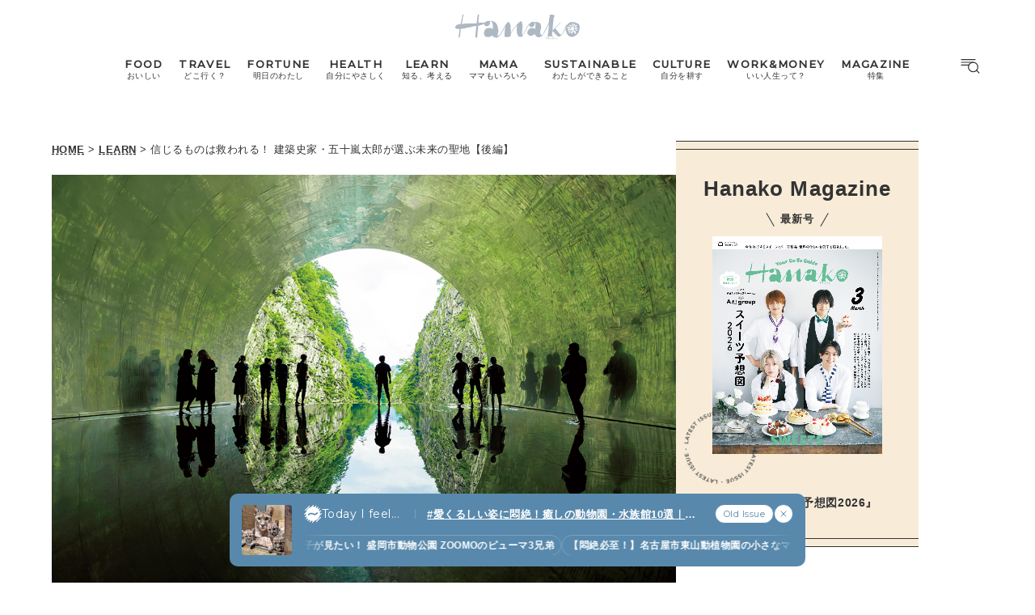

--- FILE ---
content_type: text/html; charset=UTF-8
request_url: https://hanako.tokyo/learn/353084/
body_size: 19810
content:
<!doctype html>
<html lang="ja">

<head>
	<meta charset="utf-8" />
	<script>(function(w,d,s,l,i){w[l]=w[l]||[]; w[l].push({"gtm.start": new Date().getTime(),event:"gtm.js"}); var f=d.getElementsByTagName(s)[0],j=d.createElement(s),dl=l!="dataLayer"?"&l="+l:""; j.async=true; j.src="https://www.googletagmanager.com/gtm.js?id="+i+dl; f.parentNode.insertBefore(j,f);})(window,document,"script","dataLayer","GTM-TJ2BSMS");</script><title>建築史家・五十嵐太郎が選ぶ未来の聖地【後編】 | Hanako Web</title>
<meta http-equiv="x-dns-prefetch-control" content="on">
<link rel="dns-prefetch" href="//img.hanako.tokyo" />
<link rel="dns-prefetch" href="//fonts.googleapis.com" />
<link rel="dns-prefetch" href="//www.google-analytics.com" />
<link rel="dns-prefetch" href="//www.googletagmanager.com" />
<link rel="dns-prefetch" href="//connect.facebook.net" />
<link rel='stylesheet' id='google-webfonts-css' href='//fonts.googleapis.com/css2?family=Montserrat:wght@400;500&display=swap' type='text/css' media='all' />
<link rel='stylesheet' id='main-style-css' href='https://hanako.tokyo/assets/main.css?v=1769619815&#038;ver=6.8.3' type='text/css' media='all' />
<script type="text/javascript" src="https://img.hanako.tokyo/core/js/jquery.min.js" id="jquery-js"></script>
<script type="text/javascript" src="https://img.hanako.tokyo/core/js/swiper.min.js" id="swiper-js"></script>
<meta name="description" content="数多くの建物や場所を訪れてきた建築史家の五十嵐太郎さんが考える〝気のいい場所〟とは？〝聖地〟となる可能性を秘めた現代のパワースポットを挙げてもらいました。" /><meta name="copyright" content="2026 by Hanako Web"><meta name="robots" content="index, follow, noarchive"><meta name="robots" content="max-image-preview:large"><meta name="format-detection" content="telephone=no"><meta name="apple-mobile-web-app-capable" content="no"><meta name="apple-mobile-web-app-status-bar-style" content="black"><meta name="msapplication-config" content="none"/><meta name="viewport" content="width=device-width,initial-scale=1,minimum-scale=1,maximum-scale=1,user-scalable=no"><meta name="google" value="notranslate"><link rel="icon" type="image/png" href="https://img.hanako.tokyo/core/ico/favicon-16.png"><link rel="icon" type="image/svg+xml" href="https://img.hanako.tokyo/core/ico/favicon-16.svg"><link rel="apple-touch-icon" href="https://img.hanako.tokyo/core/ico/favicon-128.png"><meta name="theme-color" content="#adb8c3"/><link rel="canonical" href="https://hanako.tokyo/learn/353084/" /><link rel="alternate" type="application/rss+xml" title="Hanako Web" href="https://hanako.tokyo/feed/" /><meta property="og:url" content="https://hanako.tokyo/learn/353084/" /><meta property="og:title" content="建築史家・五十嵐太郎が選ぶ未来の聖地【後編】" /><meta property="og:description" content="数多くの建物や場所を訪れてきた建築史家の五十嵐太郎さんが考える〝気のいい場所〟とは？〝聖地〟となる可能性を秘めた現代のパワースポットを挙げてもらいました。" /><meta property="og:image" content="https://img.hanako.tokyo/2022/12/26140239/11c14fab2a45cff545f8ec7858bb8852.jpg" /><meta property="og:updated_time" content="1675782131" /><meta property="og:site_name" content="Hanako Web" /><meta property="og:type" content="article" /><meta property="og:locale" content="ja_JP" /><meta name="twitter:card" content="summary_large_image" /><meta name="twitter:url" content="https://hanako.tokyo/learn/353084/" /><meta name="twitter:title" content="建築史家・五十嵐太郎が選ぶ未来の聖地【後編】" /><meta name="twitter:description" content="数多くの建物や場所を訪れてきた建築史家の五十嵐太郎さんが考える〝気のいい場所〟とは？〝聖地〟となる可能性を秘めた現代のパワースポットを挙げてもらいました。" /><meta name="twitter:image" content="https://img.hanako.tokyo/2022/12/26140239/11c14fab2a45cff545f8ec7858bb8852.jpg" /><meta name="twitter:site" content="@hanako_magazine" /><meta name="twitter:widgets:csp" content="on" />				<meta name="google-site-verification" content="HRmurLwNu11oW21K9OyOKSL5Ci_U8r-h8laspbGOgYc" />
			<script type="application/javascript" src="//anymind360.com/js/4000/ats.js"></script>	<script async src="https://securepubads.g.doubleclick.net/tag/js/gpt.js"></script>
	<script>
		window.googletag = window.googletag || {
			cmd: []
		};
		googletag.cmd.push(function() {
			googletag.pubads().setTargeting("hn_page", "353084");
			googletag.pubads().setTargeting("hn_categories", ["learn"]);
				googletag.pubads().setTargeting("hn_tags", ["kaiunseichi"]);
				googletag.pubads().setTargeting("hn_is_env", "production");

		googletag.pubads().enableSingleRequest();
		googletag.pubads().collapseEmptyDivs();
		googletag.enableServices();
		});
	</script>

		<style type="text/css">
		:root {
			--theme-color: #f8ecd9;
		}
	</style>
</head>

<body class="wp-singular single single-post postid-353084 wp-theme-hanako-2023 theme-color-2 learn" style="">
	<noscript><iframe src="https://www.googletagmanager.com/ns.html?id=GTM-TJ2BSMS" height="0" width="0" style="display:none;visibility:hidden"></iframe></noscript><aside class="ad hide-on-mobile" id="hn_pc-post_billboard_header" data-ad-device="pc" data-ad-position="post_billboard_header" data-ad-type="billboard"></aside><aside class="ad show-on-mobile" id="hn_sp-post_rectangle_header" data-ad-device="sp" data-ad-position="post_rectangle_header" data-ad-type="rectangle"></aside>
		<header class="common-header">
			<a class="common-header__logo" href="https://hanako.tokyo" rel="home">
				<svg viewbox="0 0 260 57">
					<use href="https://hanako.tokyo/img/ico/svg-theme.svg#hanako" />
				</svg>
			</a>

			<nav class="common-header__nav">
				<ul class="common-header__main-list">
					<li class="common-header__main-list-li">
						<a href="/food/">
							<div class="common-header__main-list-li-wrapper">
								<div class="name-en ff-montserrat">FOOD</div>
								<div class="name-ja">おいしい</div>
							</div>
						</a>
					</li>
					<li class="common-header__main-list-li">
						<a href="/travel/">
							<div class="common-header__main-list-li-wrapper">
								<div class="name-en ff-montserrat">TRAVEL</div>
								<div class="name-ja">どこ行く？</div>
							</div>
						</a>
					</li>
					<li class="common-header__main-list-li">
						<a href="/fortune/">
							<div class="common-header__main-list-li-wrapper">
								<div class="name-en ff-montserrat">FORTUNE</div>
								<div class="name-ja">明日のわたし</div>
							</div>
						</a>
						<ul class="common-header__sub-list">
							<li class="common-header__sub-list-li">
								<a href="/fortune/horoscope/">
									<div class="title">
										[12星座別] Weekly Holoscope
									</div>
								</a>
							</li>
							<li class="common-header__sub-list-li">
								<a href="/fortune/love-horoscope/">
									<div class="title">
										[12星座別] Monthly Holoscope
									</div>
								</a>
							</li>
							<li class="common-header__sub-list-li">
								<a href="/tags/neo-venus-maria/">
									<div class="title">
										女神まり愛の<br>タロットメッセージ
									</div>
								</a>
							</li>
							<li class="common-header__sub-list-li">
								<a href="/fortune/sanmeigaku/">
									<div class="title">
										[算命学] 星読みハナコの月巡り
									</div>
								</a>
							</li>
						</ul>
					</li>
					<li class="common-header__main-list-li">
						<a href="/health/">
							<div class="common-header__main-list-li-wrapper">
								<div class="name-en ff-montserrat">HEALTH</div>
								<div class="name-ja">自分にやさしく</div>
							</div>
						</a>
					</li>
					<li class="common-header__main-list-li">
						<a href="/learn/">
							<div class="common-header__main-list-li-wrapper">
								<div class="name-en ff-montserrat">LEARN</div>
								<div class="name-ja">知る、考える</div>
							</div>
						</a>
					</li>
					<li class="common-header__main-list-li">
						<a href="/mama/">
							<div class="common-header__main-list-li-wrapper">
								<div class="name-en ff-montserrat">MAMA</div>
								<div class="name-ja">ママもいろいろ</div>
							</div>
						</a>
					</li>
					<li class="common-header__main-list-li">
						<a href="/sustainable/">
							<div class="common-header__main-list-li-wrapper">
								<div class="name-en ff-montserrat">SUSTAINABLE</div>
								<div class="name-ja">わたしができること</div>
							</div>
						</a>
					</li>
					<li class="common-header__main-list-li">
						<a href="/culture/">
							<div class="common-header__main-list-li-wrapper">
								<div class="name-en ff-montserrat">CULTURE</div>
								<div class="name-ja">自分を耕す</div>
							</div>
						</a>
					</li>
					<li class="common-header__main-list-li">
						<a href="/work-money/">
							<div class="common-header__main-list-li-wrapper">
								<div class="name-en ff-montserrat">WORK&MONEY</div>
								<div class="name-ja">いい人生って？</div>
							</div>
						</a>
					</li>
					<li class="common-header__main-list-li">
						<a href="/tags/special/">
							<div class="common-header__main-list-li-wrapper">
								<div class="name-en ff-montserrat">MAGAZINE</div>
								<div class="name-ja">特集</div>
							</div>
						</a>
													<ul class="common-header__sub-list">
																	<li class="common-header__sub-list-li">
										<a href="/tags/202602-special-fortune/">
											<div class="title">
												2026年2月号「良運を掴む 新・開運術。」											</div>
										</a>
									</li>
																	<li class="common-header__sub-list-li">
										<a href="/tags/202601-special-cat/">
											<div class="title">
												2026年1月号「猫がいれば、幸せ」											</div>
										</a>
									</li>
																	<li class="common-header__sub-list-li">
										<a href="/tags/202512-special-new-drinking/">
											<div class="title">
												2025年12月号「お酒の新常識。」											</div>
										</a>
									</li>
																	<li class="common-header__sub-list-li">
										<a href="/tags/202511-special-ginza/">
											<div class="title">
												2025年11月号「大銀座物語。」											</div>
										</a>
									</li>
																	<li class="common-header__sub-list-li">
										<a href="/tags/202510-special-kyoto/">
											<div class="title">
												2025年10月号「京都の奥ゆき。」											</div>
										</a>
									</li>
																	<li class="common-header__sub-list-li">
										<a href="/tags/202509-special-art-trip/">
											<div class="title">
												2025年9月号「ムーミンと、夏のアート旅。」											</div>
										</a>
									</li>
																	<li class="common-header__sub-list-li">
										<a href="/tags/202508-special-okinawa/">
											<div class="title">
												2025年8月号「あなたの知らない沖縄。」											</div>
										</a>
									</li>
																	<li class="common-header__sub-list-li">
										<a href="/tags/202507-special-yokohama/">
											<div class="title">
												2025年7月号「横浜は、もっと楽しい。」											</div>
										</a>
									</li>
																	<li class="common-header__sub-list-li">
										<a href="/tags/202506-special-kissa/">
											<div class="title">
												2025年6月号「あの喫茶店に帰りたい。」											</div>
										</a>
									</li>
																	<li class="common-header__sub-list-li">
										<a href="/tags/202505-special-learn/">
											<div class="title">
												2025年5月号「人生を拓く、学びの教科書。」											</div>
										</a>
									</li>
															</ul>
											</li>
				</ul>
			</nav>

			<div class="common-header__nav-button">
				<button class="header-menu-button js-toggle-header" data-toggle="header-menu">
    <svg class="icon open" xmlns="http://www.w3.org/2000/svg" width="37.987" height="29.369" viewBox="0 0 37.987 29.369">
        <g transform="translate(1 1)">
            <path class="circle" data-name="Path 430" d="M23.53,14.015A9.515,9.515,0,1,1,14.015,4.5a9.515,9.515,0,0,1,9.515,9.515Z" transform="translate(9.664 1.045)" stroke-linecap="round" stroke-linejoin="round" stroke-width="2" />
            <path id="Path_431" data-name="Path 431" d="M30.149,30.149l-5.174-5.174" transform="translate(5.424 -3.195)" stroke-linecap="round" stroke-linejoin="round" stroke-width="2" />
            <line id="Line_76" data-name="Line 76" x2="27.642" stroke-linecap="round" stroke-width="2" />
            <path id="Path_432" data-name="Path 432" d="M0,0H22.952" transform="translate(0 5.545)" stroke-linecap="round" stroke-width="2" />
            <path id="Path_433" data-name="Path 433" d="M0,0H14.786" transform="translate(0 11.091)" stroke-linecap="round" stroke-width="2" />
        </g>
    </svg>

    <svg class="icon close" width="23.058" height="23.058" viewBox="0 0 23.058 23.058">
        <g transform="translate(-328.473 -794.788)">
            <line id="Line_66" data-name="Line 66" y1="21.05" x2="21.05" transform="translate(329.477 795.792)" stroke-linecap="round" stroke-width="1.42" />
            <line id="Line_67" data-name="Line 67" x1="21.05" y1="21.05" transform="translate(329.477 795.792)" stroke-linecap="round" stroke-width="1.42" />
        </g>
    </svg>

</button>			</div>
		</header>

		<div class="header-menu-bg header-menu-close"></div>
		<nav class="header-menu">
			<div class="header-menu__inner">
				<div class="header-menu__main">
					<a class="header-menu__logo" href="https://hanako.tokyo" rel="home">
						<svg viewbox="0 0 260 57">
							<use href="https://hanako.tokyo/img/ico/svg-theme.svg#hanako" />
						</svg>
					</a>

					<div class="header-menu__search">
						<form method="get" action="https://hanako.tokyo">
							<input value="" name="search" type="text" maxlength="99" placeholder="キーワードを入力してください">
							<button>
								<svg viewbox="0 0 22 22">
									<use href="https://hanako.tokyo/img/ico/svg-theme.svg#search" />
								</svg>
							</button>
						</form>
					</div>

											<div class="header-menu__tags">
							<div class="label ff-montserrat">POPULAR TAGS</div>
							<ul>
																	<li>
										<a class="tracking" href="/tags/souvenir/" rel="tag" data-name="click" data-event="popular-tags" data-label="popular-tag-1">
											#手土産										</a>
									</li>
																	<li>
										<a class="tracking" href="/tags/cream-puff/" rel="tag" data-name="click" data-event="popular-tags" data-label="popular-tag-2">
											#シュークリーム										</a>
									</li>
																	<li>
										<a class="tracking" href="/tags/bread/" rel="tag" data-name="click" data-event="popular-tags" data-label="popular-tag-3">
											#パン										</a>
									</li>
																	<li>
										<a class="tracking" href="/tags/cafe/" rel="tag" data-name="click" data-event="popular-tags" data-label="popular-tag-4">
											#カフェ										</a>
									</li>
																	<li>
										<a class="tracking" href="/tags/breakfast/" rel="tag" data-name="click" data-event="popular-tags" data-label="popular-tag-5">
											#朝ごはん										</a>
									</li>
																	<li>
										<a class="tracking" href="/tags/good-luck/" rel="tag" data-name="click" data-event="popular-tags" data-label="popular-tag-6">
											#開運										</a>
									</li>
																	<li>
										<a class="tracking" href="/tags/tokyo-station/" rel="tag" data-name="click" data-event="popular-tags" data-label="popular-tag-7">
											#東京駅										</a>
									</li>
																	<li>
										<a class="tracking" href="/tags/ginza/" rel="tag" data-name="click" data-event="popular-tags" data-label="popular-tag-8">
											#銀座										</a>
									</li>
																	<li>
										<a class="tracking" href="/tags/nihonbashi/" rel="tag" data-name="click" data-event="popular-tags" data-label="popular-tag-9">
											#日本橋										</a>
									</li>
																	<li>
										<a class="tracking" href="/tags/nakameguro/" rel="tag" data-name="click" data-event="popular-tags" data-label="popular-tag-10">
											#中目黒										</a>
									</li>
																	<li>
										<a class="tracking" href="/tags/%e5%90%89%e7%a5%a5%e5%af%ba/" rel="tag" data-name="click" data-event="popular-tags" data-label="popular-tag-11">
											#吉祥寺										</a>
									</li>
																	<li>
										<a class="tracking" href="/tags/yokohama/" rel="tag" data-name="click" data-event="popular-tags" data-label="popular-tag-12">
											#横浜										</a>
									</li>
																	<li>
										<a class="tracking" href="/tags/kyoto/" rel="tag" data-name="click" data-event="popular-tags" data-label="popular-tag-13">
											#京都										</a>
									</li>
															</ul>
						</div>
					
					<div class="header-menu__categories">
						<div class="label ff-montserrat">10 CATEGORIES</div>
						<ul class="header-menu__main-list">
							<li class="header-menu__main-list-li">
								<a href="/food/">
									<div class="header-menu__main-list-wrapper">
										<img class="list__img" src="https://img.hanako.tokyo/category/food.png" alt="FOOD">
										<div>
											<div class="name-en ff-montserrat">FOOD</div>
											<div class="name-ja">おいしい</div>
										</div>
									</div>
								</a>
							</li>
							<li class="header-menu__main-list-li">
								<a href="/travel/">
									<div class="header-menu__main-list-wrapper">
										<img class="list__img" src="https://img.hanako.tokyo/category/travel.png" alt="TRAVEL">
										<div>
											<div class="name-en ff-montserrat">TRAVEL</div>
											<div class="name-ja">どこ行く？</div>
										</div>
									</div>
								</a>
							</li>
							<li class="header-menu__main-list-li">
								<div class="header-menu__main-list-wrapper accordion">
									<img class="list__img" src="https://img.hanako.tokyo/category/fortune.png" alt="FORTUNE">
									<a href="/fortune/">
										<div>
											<div class="name-en ff-montserrat">FORTUNE</div>
											<div class="name-ja">明日のわたし</div>
										</div>
									</a>
									<input id="menu-fortune" class="accordion__input" type="checkbox">
									<label class="accordion__button" for="menu-fortune">
										<span></span>
									</label>
									<div class="header-menu__sub-list-wrapper accordion__content">
										<ul class="header-menu__sub-list">
											<li class="header-menu__sub-list-li">
												<a href="https://hanako.tokyo/fortune/horoscope/">
													<div class="title">
														[12星座別] Weekly Holoscope
													</div>
												</a>
											</li>
											<li class="header-menu__sub-list-li">
												<a href="https://hanako.tokyo/fortune/love-horoscope/">
													<div class="title">
														[12星座別] Monthly Love Holoscope
													</div>
												</a>
											</li>
											<li class="header-menu__sub-list-li">
												<a href="https://hanako.tokyo/tags/neo-venus-maria/">
													<div class="title">
														女神まり愛のタロットメッセージ
													</div>
												</a>
											</li>
											<li class="header-menu__sub-list-li">
												<a href="https://hanako.tokyo/fortune/sanmeigaku/">
													<div class="title">
														算命学がわかる今月のあなた
													</div>
												</a>
											</li>
										</ul>
									</div>
								</div>
							</li>
							<li class="header-menu__main-list-li">
								<a href="/health/">
									<div class="header-menu__main-list-wrapper">
										<img class="list__img" src="https://img.hanako.tokyo/category/health.png" alt="HEALTH">
										<div>
											<div class="name-en ff-montserrat">HEALTH</div>
											<div class="name-ja">自分にやさしく</div>
										</div>
									</div>
								</a>
							</li>
							<li class="header-menu__main-list-li">
								<a href="/learn/">
									<div class="header-menu__main-list-wrapper">
										<img class="list__img" src="https://img.hanako.tokyo/category/learn.png" alt="LEARN">
										<div>
											<div class="name-en ff-montserrat">LEARN</div>
											<div class="name-ja">知る、考える</div>
										</div>
									</div>
								</a>
							</li>
							<li class="header-menu__main-list-li">
								<a href="/mama/">
									<div class="header-menu__main-list-wrapper">
										<img class="list__img" src="https://img.hanako.tokyo/category/mama.png" alt="MAMA">
										<div>
											<div class="name-en ff-montserrat">MAMA</div>
											<div class="name-ja">ママもいろいろ</div>
										</div>
									</div>
								</a>
							</li>
							<li class="header-menu__main-list-li">
								<a href="/sustainable/">
									<div class="header-menu__main-list-wrapper">
										<img class="list__img" src="https://img.hanako.tokyo/category/sustainable.png" alt="SUSTAINABLE">
										<div>
											<div class="name-en ff-montserrat">SUSTAINABLE</div>
											<div class="name-ja">わたしができること </div>
										</div>
									</div>
								</a>
							</li>
							<li class="header-menu__main-list-li">
								<a href="/culture/">
									<div class="header-menu__main-list-wrapper">
										<img class="list__img" src="https://img.hanako.tokyo/category/culture.png" alt="SUSTAINABLE">
										<div>
											<div class="name-en ff-montserrat">CULTURE</div>
											<div class="name-ja">自分を耕す</div>
										</div>
									</div>
								</a>
							</li>
							<li class="header-menu__main-list-li">
								<a href="/work-money/">
									<div class="header-menu__main-list-wrapper">
										<img class="list__img" src="https://img.hanako.tokyo/category/work-money.png" alt="SUSTAINABLE">
										<div>
											<div class="name-en ff-montserrat">WORK&MONEY</div>
											<div class="name-ja">いい人生って？</div>
										</div>
									</div>
								</a>
							</li>

							<li class="header-menu__main-list-li">
								<div class="header-menu__main-list-wrapper accordion">
									<img class="list__img" src="https://img.hanako.tokyo/category/special.png" alt="MAGAZINE">
									<a href="/tags/special/">
										<div>
											<div class="name-en ff-montserrat">MAGAZINE</div>
											<div class="name-ja">特集</div>
										</div>
									</a>

									<input id="menu-special" class="accordion__input" type="checkbox">
									<label class="accordion__button" for="menu-special">
										<span></span>
									</label>
									<div class="header-menu__sub-list-wrapper accordion__content">
										<ul class="header-menu__sub-list">
																							<li class="header-menu__sub-list-li">
													<a href="/tags/202602-special-fortune/">
														<div class="title">
															2026年2月号「良運を掴む 新・開運術。」														</div>
													</a>
												</li>
																							<li class="header-menu__sub-list-li">
													<a href="/tags/202601-special-cat/">
														<div class="title">
															2026年1月号「猫がいれば、幸せ」														</div>
													</a>
												</li>
																							<li class="header-menu__sub-list-li">
													<a href="/tags/202512-special-new-drinking/">
														<div class="title">
															2025年12月号「お酒の新常識。」														</div>
													</a>
												</li>
																							<li class="header-menu__sub-list-li">
													<a href="/tags/202511-special-ginza/">
														<div class="title">
															2025年11月号「大銀座物語。」														</div>
													</a>
												</li>
																							<li class="header-menu__sub-list-li">
													<a href="/tags/202510-special-kyoto/">
														<div class="title">
															2025年10月号「京都の奥ゆき。」														</div>
													</a>
												</li>
																							<li class="header-menu__sub-list-li">
													<a href="/tags/202509-special-art-trip/">
														<div class="title">
															2025年9月号「ムーミンと、夏のアート旅。」														</div>
													</a>
												</li>
																							<li class="header-menu__sub-list-li">
													<a href="/tags/202508-special-okinawa/">
														<div class="title">
															2025年8月号「あなたの知らない沖縄。」														</div>
													</a>
												</li>
																							<li class="header-menu__sub-list-li">
													<a href="/tags/202507-special-yokohama/">
														<div class="title">
															2025年7月号「横浜は、もっと楽しい。」														</div>
													</a>
												</li>
																							<li class="header-menu__sub-list-li">
													<a href="/tags/202506-special-kissa/">
														<div class="title">
															2025年6月号「あの喫茶店に帰りたい。」														</div>
													</a>
												</li>
																							<li class="header-menu__sub-list-li">
													<a href="/tags/202505-special-learn/">
														<div class="title">
															2025年5月号「人生を拓く、学びの教科書。」														</div>
													</a>
												</li>
																					</ul>
									</div>
								</div>
							</li>
						</ul>
					</div>

					<div class="header-menu__books">
						<ul>
							<li>
								<a href="/book-cat/magazine/" class="tracking" data-event="menu-book">
									<svg viewBox="0 0 24 24">
										<use href="https://hanako.tokyo/img/ico/svg-theme.svg#magazine"></use>
									</svg>
									<div class="name ff-montserrat">MAGAZINE</div>
								</a>
							</li>
							<li>
								<a href="/book-cat/mook/" class="tracking" data-event="menu-book">
									<svg viewBox="0 0 24 24">
										<use href="https://hanako.tokyo/img/ico/svg-theme.svg#mook"></use>
									</svg>
									<div class="name ff-montserrat">MOOK</div>
								</a>
							</li>
						</ul>
					</div>

					<div class="header-menu__sns">
						<div class="label ff-montserrat">FOLLOW US!</div>
						<ul>
							<li class="instagram"><a href="https://www.instagram.com/hanako_magazine/" class="tracking" data-name="sns_follow_click" data-event="sns-follow-instagram" aria-label="Follow on Instagram" target="_blank"><svg viewbox="0 0 24 24"><use href="https://hanako.tokyo/img/ico/svg-social.svg#instagram" /></use></svg></a></li><li class="facebook"><a href="https://www.facebook.com/hanakomagazine/" class="tracking" data-name="sns_follow_click" data-event="sns-follow-facebook" aria-label="Follow on Facebook" target="_blank"><svg viewbox="0 0 24 24"><use href="https://hanako.tokyo/img/ico/svg-social.svg#facebook" /></use></svg></a></li><li class="twitter"><a href="https://twitter.com/hanako_magazine" class="tracking" data-name="sns_follow_click" data-event="sns-follow-twitter" aria-label="Follow on Twitter" target="_blank"><svg viewbox="0 0 24 24"><use href="https://hanako.tokyo/img/ico/svg-social.svg#twitter" /></use></svg></a></li><li class="pinterest"><a href="https://www.pinterest.com/hanakomagofficial" class="tracking" data-name="sns_follow_click" data-event="sns-follow-pinterest" aria-label="Follow on Pinterest" target="_blank"><svg viewbox="0 0 24 24"><use href="https://hanako.tokyo/img/ico/svg-social.svg#pinterest" /></use></svg></a></li><li class="line"><a href="https://page.line.me/?accountId=457dchvo" class="tracking" data-name="sns_follow_click" data-event="sns-follow-line" aria-label="Follow on Line" target="_blank"><svg viewbox="0 0 24 24"><use href="https://hanako.tokyo/img/ico/svg-social.svg#line" /></use></svg></a></li><li class="threads"><a href="https://www.threads.net/@hanako_magazine" class="tracking" data-name="sns_follow_click" data-event="sns-follow-threads" aria-label="Follow on Threads" target="_blank"><svg viewbox="0 0 24 24"><use href="https://hanako.tokyo/img/ico/svg-social.svg#threads" /></use></svg></a></li><li class="search tracking"><a href="javascript:void(0);" data-name="sns_follow_click" data-event="sns-follow-search" class="modal-open"><i class="fa fa-search"></i></a></li>						</ul>
					</div>
				</div>

				<div class="header-menu__copyright">
					©︎1945-2026 by Magazine House Co., Ltd.(Tokyo)
				</div>
			</div>
			<div class="header-menu__button">
				<button class="header-menu-button js-toggle-header" data-toggle="header-menu">
    <svg class="icon open" xmlns="http://www.w3.org/2000/svg" width="37.987" height="29.369" viewBox="0 0 37.987 29.369">
        <g transform="translate(1 1)">
            <path class="circle" data-name="Path 430" d="M23.53,14.015A9.515,9.515,0,1,1,14.015,4.5a9.515,9.515,0,0,1,9.515,9.515Z" transform="translate(9.664 1.045)" stroke-linecap="round" stroke-linejoin="round" stroke-width="2" />
            <path id="Path_431" data-name="Path 431" d="M30.149,30.149l-5.174-5.174" transform="translate(5.424 -3.195)" stroke-linecap="round" stroke-linejoin="round" stroke-width="2" />
            <line id="Line_76" data-name="Line 76" x2="27.642" stroke-linecap="round" stroke-width="2" />
            <path id="Path_432" data-name="Path 432" d="M0,0H22.952" transform="translate(0 5.545)" stroke-linecap="round" stroke-width="2" />
            <path id="Path_433" data-name="Path 433" d="M0,0H14.786" transform="translate(0 11.091)" stroke-linecap="round" stroke-width="2" />
        </g>
    </svg>

    <svg class="icon close" width="23.058" height="23.058" viewBox="0 0 23.058 23.058">
        <g transform="translate(-328.473 -794.788)">
            <line id="Line_66" data-name="Line 66" y1="21.05" x2="21.05" transform="translate(329.477 795.792)" stroke-linecap="round" stroke-width="1.42" />
            <line id="Line_67" data-name="Line 67" x1="21.05" y1="21.05" transform="translate(329.477 795.792)" stroke-linecap="round" stroke-width="1.42" />
        </g>
    </svg>

</button>			</div>
		</nav>
		<div class="common-fixed-bottom">
		
        <div class="overlay-wrapper">
            <div class="overlay">
                <input class="overlay__input" id="overlay" type="checkbox">
                <div class="overlay__inner">
                    <div class="overlay__header">
                        <a class="overlay__icon tracking" href="https://zutool.onelink.me/z1q3/a6ody17b" target="_blank" data-name="click" data-event="today-i-feel" data-label="zutool">
                            <svg xmlns="http://www.w3.org/2000/svg" width="22" height="22" viewBox="0 0 100 100">
                                <g transform="rotate(0 50 50)">
                                <rect x="40" y="2" rx="10" ry="10" width="20" height="20" fill="currentColor">
                                    <animate attributeName="opacity" values="1;0" keyTimes="0;1" dur="1.3333333333333333s" begin="-1.1666666666666667s" repeatCount="indefinite"></animate>
                                </rect>
                                </g><g transform="rotate(45 50 50)">
                                <rect x="40" y="2" rx="10" ry="10" width="20" height="20" fill="currentColor">
                                    <animate attributeName="opacity" values="1;0" keyTimes="0;1" dur="1.3333333333333333s" begin="-1s" repeatCount="indefinite"></animate>
                                </rect>
                                </g><g transform="rotate(90 50 50)">
                                <rect x="40" y="2" rx="10" ry="10" width="20" height="20" fill="currentColor">
                                    <animate attributeName="opacity" values="1;0" keyTimes="0;1" dur="1.3333333333333333s" begin="-0.8333333333333334s" repeatCount="indefinite"></animate>
                                </rect>
                                </g><g transform="rotate(135 50 50)">
                                <rect x="40" y="2" rx="10" ry="10" width="20" height="20" fill="currentColor">
                                    <animate attributeName="opacity" values="1;0" keyTimes="0;1" dur="1.3333333333333333s" begin="-0.6666666666666666s" repeatCount="indefinite"></animate>
                                </rect>
                                </g><g transform="rotate(180 50 50)">
                                <rect x="40" y="2" rx="10" ry="10" width="20" height="20" fill="currentColor">
                                    <animate attributeName="opacity" values="1;0" keyTimes="0;1" dur="1.3333333333333333s" begin="-0.5s" repeatCount="indefinite"></animate>
                                </rect>
                                </g><g transform="rotate(225 50 50)">
                                <rect x="40" y="2" rx="10" ry="10" width="20" height="20" fill="currentColor">
                                    <animate attributeName="opacity" values="1;0" keyTimes="0;1" dur="1.3333333333333333s" begin="-0.3333333333333333s" repeatCount="indefinite"></animate>
                                </rect>
                                </g><g transform="rotate(270 50 50)">
                                <rect x="40" y="2" rx="10" ry="10" width="20" height="20" fill="currentColor">
                                    <animate attributeName="opacity" values="1;0" keyTimes="0;1" dur="1.3333333333333333s" begin="-0.16666666666666666s" repeatCount="indefinite"></animate>
                                </rect>
                                </g><g transform="rotate(315 50 50)">
                                <rect x="40" y="2" rx="10" ry="10" width="20" height="20" fill="currentColor">
                                    <animate attributeName="opacity" values="1;0" keyTimes="0;1" dur="1.3333333333333333s" begin="0s" repeatCount="indefinite"></animate>
                                </rect>
                                </g>
                            </svg>
                        </a>
                        <label class="overlay__label ff-montserrat" for="overlay">
                            Today I feel...
                        </label>
                    </div>
                    <a class="overlay__thumb tracking" href="https://hanako.tokyo/travel/497690/" data-name="click" data-event="today-i-feel" data-label="thumbnail">
                        <picture class="overlay__picture">
                            <img class="overlay__img" src="https://img.hanako.tokyo/2026/01/23125255/bc1d3e0c7eaa3aa69e536e661567aa49-750x750.jpg" alt="愛くるしい姿に悶絶！癒しの動物園・水族館10選｜ピューマ3兄弟がいる動物園、猫好き必見の動物園、芸達者なアイドルラッコがいる水族館ほか">
                        </picture>
                    </a>
                    <div class="overlay__tag">
                        <a class="overlay__tag-a tracking" href="https://hanako.tokyo/travel/497690/" data-name="click" data-event="today-i-feel" data-label="hashtag">#愛くるしい姿に悶絶！癒しの動物園・水族館10選｜ピューマ3兄弟がいる動物園、猫好き必見の動物園、芸達者なアイドルラッコがいる水族館ほか (5)</a>
                    </div>
                    <div class="overlay__list marquee">
                        <div class="overlay__list-container marquee-container">
                            <div class="overlay__list-inner marquee-inner"><a class="overlay__list-a tracking" href="https://hanako.tokyo/learn/493186/" data-name="click" data-event="today-i-feel" data-label="post-1">
                            大きな猫団子が見たい！ 盛岡市動物公園 ZOOMOのピューマ3兄弟
                        </a><a class="overlay__list-a tracking" href="https://hanako.tokyo/learn/493174/" data-name="click" data-event="today-i-feel" data-label="post-2">
                            【悶絶必至！】名古屋市東山動植物園の小さなマヌルネコ3兄弟
                        </a><a class="overlay__list-a tracking" href="https://hanako.tokyo/travel/425709/" data-name="click" data-event="today-i-feel" data-label="post-3">
                            ネコ好き必見！ 雨の日でも楽しめるネコまみれの動物園〈神戸どうぶつ王国〉
                        </a><a class="overlay__list-a tracking" href="https://hanako.tokyo/travel/424973/" data-name="click" data-event="today-i-feel" data-label="post-4">
                            とにかく心の底から癒される！ 日本国内の動物園や水族館の人気者6選
                        </a><a class="overlay__list-a tracking" href="https://hanako.tokyo/travel/174847/" data-name="click" data-event="today-i-feel" data-label="post-5">
                            【京都人が教える！】長く愛されているお出かけスポット5選。日本で2番目に歴史ある動物園も。
                        </a>
                        </div>
                    </div>
                </div>
                <ul class="overlay__buttons">
                    <li class="overlay__button-li overlay__button-list">
                        <a class="overlay__button tracking" href="/custom_options/today-i-feel/" data-name="click" data-event="today-i-feel" data-label="archive">
                            <svg class="is-mobile" width="10" height="8" viewBox="0 0 10 8">
                                <path d="M0.833496 0.800049H9.16683" stroke-linecap="round" stroke-linejoin="round" stroke="currentColor" />
                                <path d="M9.16683 4H0.833496" stroke-linecap="round" stroke-linejoin="round" stroke="currentColor" />
                                <path d="M0.833496 7.19995H9.16683" stroke-linecap="round" stroke-linejoin="round" stroke="currentColor" />
                            </svg>
                            <span class="ff-montserrat is-desktop">
                                Old Issue
                            </span>
                        </a>
                    </li>
                    <li class="overlay__button-li overlay__button-toggle">
                        <label class="overlay__button" for="overlay">
                            <svg width="8" height="8" viewBox="0 0 8 8" fill="none" xmlns="http://www.w3.org/2000/svg">
                            <path d="M1 7L6.99999 1.00001" stroke="currentColor" stroke-linecap="round"/>
                            <path d="M7.00049 7L1.00049 1.00001" stroke="currentColor" stroke-linecap="round"/>
                            </svg>
                        </label>
                    </li>
                </ul>
            </div>
        </div>
    </div>		<aside class="ad show-on-mobile" id="hn_sp-post_overlay" data-ad-device="sp" data-ad-position="post_overlay" data-ad-type="overlay"></aside>	</div>
	<main id="top">		<article class="article">
			<div class="article__content">
				<div class="breadcrumbs"><a href="/" data-event-action="banner_click" data-event-category="breadcrumbs" data-event-label="HOME">HOME</a> > <a href="https://hanako.tokyo/learn/" data-event-action="banner_click" data-event-category="breadcrumbs" data-event-label="LEARN">LEARN</a> > 信じるものは救われる！ 建築史家・五十嵐太郎が選ぶ未来の聖地【後編】</div><figure class="post-main-visual scroll-fade-in">
			<picture>
				<source srcset="https://img.hanako.tokyo/2022/12/26140239/11c14fab2a45cff545f8ec7858bb8852.jpg" media="(min-width: 813px)">
				<img src="https://img.hanako.tokyo/2022/12/26140239/11c14fab2a45cff545f8ec7858bb8852-768x512.jpg"></picture>
			</figure><h1 class="the_title scroll-fade-in"><span class="catchcopy">信じるものは救われる！</span> 建築史家・五十嵐太郎が選ぶ未来の聖地【後編】</h1><div class="post-header"> <small class="tagline"> <i class="tags taxonomy"><a href="https://hanako.tokyo/learn/">LEARN</a></i> <i class="date">2023.01.03</i></small> <summary><p>数多くの建物や場所を訪れてきた建築史家の五十嵐太郎さんが考える〝気のいい場所〟とは？〝聖地〟となる可能性を秘めた現代のパワースポットを挙げてもらいました。</p>
</summary><nav class="sns sns-share clearfix"><ul class="sns-share__ul"><li><div class="share">Share</div></li><li class="facebook tracking"><a href="https://www.facebook.com/sharer/sharer.php?u=https%3A%2F%2Fhanako.tokyo%2Flearn%2F353084%2F" target="_blank" data-event-action="banner_click" data-event-category="sns-share" data-event-label="facebook"><svg viewbox="0 0 24 24"><use href="https://hanako.tokyo/img/ico/svg-social.svg#facebook" /></use></svg></a></li><li class="twitter tracking"><a href="https://twitter.com/intent/tweet?source=https%3A%2F%2Fhanako.tokyo%2Flearn%2F353084%2F&text=%E5%BB%BA%E7%AF%89%E5%8F%B2%E5%AE%B6%E3%83%BB%E4%BA%94%E5%8D%81%E5%B5%90%E5%A4%AA%E9%83%8E%E3%81%8C%E9%81%B8%E3%81%B6%E6%9C%AA%E6%9D%A5%E3%81%AE%E8%81%96%E5%9C%B0%E3%80%90%E5%BE%8C%E7%B7%A8%E3%80%91+%7C+Hanako+Web:%20https%3A%2F%2Fhanako.tokyo%2Flearn%2F353084%2F" target="_blank" data-event-action="banner_click" data-event-category="sns-share" data-event-label="x"><svg viewbox="0 0 24 24"><use href="https://hanako.tokyo/img/ico/svg-social.svg#twitter" /></use></svg></a></li><li class="pinterest tracking"><a href="https://pinterest.com/pin/create/button/?url=https%3A%2F%2Fhanako.tokyo%2Flearn%2F353084%2F&description=%E5%BB%BA%E7%AF%89%E5%8F%B2%E5%AE%B6%E3%83%BB%E4%BA%94%E5%8D%81%E5%B5%90%E5%A4%AA%E9%83%8E%E3%81%8C%E9%81%B8%E3%81%B6%E6%9C%AA%E6%9D%A5%E3%81%AE%E8%81%96%E5%9C%B0%E3%80%90%E5%BE%8C%E7%B7%A8%E3%80%91+%7C+Hanako+Web&media=https://img.hanako.tokyo/2022/12/26140239/11c14fab2a45cff545f8ec7858bb8852.jpg" target="_blank" data-event-action="banner_click" data-event-category="sns-share" data-event-label="pinterest"><svg viewbox="0 0 24 24"><use href="https://hanako.tokyo/img/ico/svg-social.svg#pinterest" /></i></a></li><li class="line tracking"><a href="https://line.me/R/msg/text/?%E5%BB%BA%E7%AF%89%E5%8F%B2%E5%AE%B6%E3%83%BB%E4%BA%94%E5%8D%81%E5%B5%90%E5%A4%AA%E9%83%8E%E3%81%8C%E9%81%B8%E3%81%B6%E6%9C%AA%E6%9D%A5%E3%81%AE%E8%81%96%E5%9C%B0%E3%80%90%E5%BE%8C%E7%B7%A8%E3%80%91+%7C+Hanako+Web%0D%0Ahttps%3A%2F%2Fhanako.tokyo%2Flearn%2F353084%2F" target="_blank" data-event-action="banner_click" data-event-category="sns-share" data-event-label="line"><svg viewbox="0 0 24 24"><use href="https://hanako.tokyo/img/ico/svg-social.svg#line" /></use></svg></a></li></ul></nav></div><div class="the-content classic-editor"><h2 class="the-content-heading scroll-fade-in"><a class="anchor" id="heading-1"></a>TUNNEL OF LIGHT ［新潟］／マ・ヤンソン/MADアーキテクツ</h2><div class="figure-wrap"><figure class="scroll-fade-in"><img fetchpriority="high" decoding="async" width="1200" height="800" src="https://img.hanako.tokyo/2022/12/26140239/11c14fab2a45cff545f8ec7858bb8852.jpg" class="attachment-1536x1536 size-1536x1536" alt="住所：新潟県十日町市小出癸2119-2 清津峡渓谷トンネル　Tel：025-763-4800　8:30〜17:00（3月1日〜11月30日）、9:00〜16:00（12月1日〜2月28日）、通年公開（冬季は積雪状況により臨時休坑あり）　入場料：1,000円
photo：Osamu Nakamura" srcset="https://img.hanako.tokyo/2022/12/26140239/11c14fab2a45cff545f8ec7858bb8852.jpg 1200w, https://img.hanako.tokyo/2022/12/26140239/11c14fab2a45cff545f8ec7858bb8852-768x512.jpg 768w" sizes="(max-width: 1200px) 100vw, 1200px" title="住所：新潟県十日町市小出癸2119-2 清津峡渓谷トンネル　Tel：025-763-4800　8:30〜17:00（3月1日〜11月30日）、9:00〜16:00（12月1日〜2月28日）、通年公開（冬季は積雪状況により臨時休坑あり）　入場料：1,000円
photo：Osamu Nakamura" /><figcaption>住所：新潟県十日町市小出癸2119-2 清津峡渓谷トンネル　Tel：025-763-4800　8:30〜17:00（3月1日〜11月30日）、9:00〜16:00（12月1日〜2月28日）、通年公開（冬季は積雪状況により臨時休坑あり）　入場料：1,000円<br />
photo：Osamu Nakamura</figcaption></figure></div><div class="wp-block-text"><p class="scroll-fade-in">自然の五大要素（木、土、金属、火、水）を利用しながらトンネルを変容させた、「大地の芸術祭」のアート作品。中国の建築家で世界的に活躍するマ・ヤンソン / MADアーキテクツによる作品。「全長750mのトンネルから外を望む見晴らし所をいくつかつくったなかでも、水盤を通して風景を見る『ライトケーブ（光の洞窟）』は特に鮮烈な効果が生まれています」 </p>
</div><aside class="ad hide-on-mobile" id="hn_pc-post_rectangle_article_inner_1" data-ad-device="pc" data-ad-position="post_rectangle_article_inner_1" data-ad-type="rectangle"></aside><aside class="ad show-on-mobile" id="hn_sp-post_rectangle_article_inner_1" data-ad-device="sp" data-ad-position="post_rectangle_article_inner_1" data-ad-type="rectangle"></aside><h2 class="the-content-heading scroll-fade-in"><a class="anchor" id="heading-2"></a>水庭［栃木］／石上純也</h2><div class="figure-wrap"><figure class="scroll-fade-in"><img decoding="async" width="1200" height="781" src="https://img.hanako.tokyo/2022/12/26140419/DMA-sk1909artbiotop001.jpg" class="attachment-1536x1536 size-1536x1536" alt="住所：栃木県那須郡那須町高久乙道上2294-3　Tel：0287-74-3200（10:00〜19:00）　ガイド付き水庭ツアー11:00／14:00〜（鑑賞ツアーは予約制、ランチがセットのメニューもあり）　料金：2,970円〜
写真提供：アートビオトープ那須" srcset="https://img.hanako.tokyo/2022/12/26140419/DMA-sk1909artbiotop001.jpg 1200w, https://img.hanako.tokyo/2022/12/26140419/DMA-sk1909artbiotop001-768x500.jpg 768w" sizes="(max-width: 1200px) 100vw, 1200px" title="住所：栃木県那須郡那須町高久乙道上2294-3　Tel：0287-74-3200（10:00〜19:00）　ガイド付き水庭ツアー11:00／14:00〜（鑑賞ツアーは予約制、ランチがセットのメニューもあり）　料金：2,970円〜
写真提供：アートビオトープ那須" /><figcaption>住所：栃木県那須郡那須町高久乙道上2294-3　Tel：0287-74-3200（10:00〜19:00）　ガイド付き水庭ツアー11:00／14:00〜（鑑賞ツアーは予約制、ランチがセットのメニューもあり）　料金：2,970円〜<br />
写真提供：アートビオトープ那須</figcaption></figure></div><div class="wp-block-text"><p class="scroll-fade-in">カルチャーリゾート〈アートビオトープ那須〉の中につくられたボタニカルガーデンで、建築家の石上純也による設計。移植した318本の樹木と人工的につくった160の池で、地面と水路が複雑に混ざり合う。「一見すると自然の風景に見えるけど、よく見ると不自然という不思議なデザイン。和風でもヨーロッパの様式の庭園でもない、絵画に描いたような非日常の空間です」 </p>
</div><aside class="ad show-on-mobile" id="hn_sp-post_rectangle_article_inner_2" data-ad-device="sp" data-ad-position="post_rectangle_article_inner_2" data-ad-type="rectangle"></aside><aside class="ad hide-on-mobile" id="hn_pc-post_rectangle_article_inner_2" data-ad-device="pc" data-ad-position="post_rectangle_article_inner_2" data-ad-type="rectangle"></aside><h2 class="the-content-heading scroll-fade-in"><a class="anchor" id="heading-3"></a>小田原文化財団　江之浦測候所［神奈川］／杉本博司</h2><div class="figure-wrap"><figure class="scroll-fade-in"><img decoding="async" width="1200" height="800" src="https://img.hanako.tokyo/2022/12/26140446/DMA-1.Optical-Glass-Stage-and-Winter-Solstice-Light-Worship-Tunnel.jpg" class="attachment-1536x1536 size-1536x1536" alt="住所：神奈川県小田原市江之浦362-1　Tel：0465-42-9170　日時指定の予約・入替制。10:00〜13:00、13:30〜16:30　火水、年末年始休、ほか臨時休館日あり　料金：3,300円
写真提供：小田原文化財団" srcset="https://img.hanako.tokyo/2022/12/26140446/DMA-1.Optical-Glass-Stage-and-Winter-Solstice-Light-Worship-Tunnel.jpg 1200w, https://img.hanako.tokyo/2022/12/26140446/DMA-1.Optical-Glass-Stage-and-Winter-Solstice-Light-Worship-Tunnel-768x512.jpg 768w" sizes="(max-width: 1200px) 100vw, 1200px" title="住所：神奈川県小田原市江之浦362-1　Tel：0465-42-9170　日時指定の予約・入替制。10:00〜13:00、13:30〜16:30　火水、年末年始休、ほか臨時休館日あり　料金：3,300円
写真提供：小田原文化財団" /><figcaption>住所：神奈川県小田原市江之浦362-1　Tel：0465-42-9170　日時指定の予約・入替制。10:00〜13:00、13:30〜16:30　火水、年末年始休、ほか臨時休館日あり　料金：3,300円<br />
写真提供：小田原文化財団</figcaption></figure></div><div class="wp-block-text"><p class="scroll-fade-in">現代美術作家・杉本博司自らが全体を設計した、文化芸術の発信地。人類とアートの起源でもある天空を測候することに立ち戻って構想された。「冬至や夏至に太陽の光が作品に入るシンボリックなデザインは、古代の聖なるボキャブラリーに通じるもの。敷地には杉本さんが各地で収集したコレクションがちりばめられていて、時代感覚や価値観が揺さぶられます」 </p>
</div><aside class="writer"><div class="writer-card"><span class="title">五十嵐太郎</span></div><p class="scroll-fade-in">1967年パリ生まれ。建築批評家・建築史家。東北大学大学院教授。近著に『様式とかたちから建築を考える』（平凡社、共著）、『誰のための排除アート？』（岩波書店）など。</p>
</aside><small>text & edit : Jun Kato</small></div><section class="related-book"><h2 class="category number">No. 1216</h2> <section class="post-book-card"><div class="thumbnail"><img width="600" height="768" src="https://img.hanako.tokyo/2022/12/23201811/Hanako202302_01-600x768.jpg" class="attachment-medium_large size-medium_large" alt="幸せをよぶ、開運聖地。／なにわ男子" decoding="async" loading="lazy" srcset="https://img.hanako.tokyo/2022/12/23201811/Hanako202302_01-600x768.jpg 600w, https://img.hanako.tokyo/2022/12/23201811/Hanako202302_01-1200x1536.jpg 1200w, https://img.hanako.tokyo/2022/12/23201811/Hanako202302_01.jpg 1600w" sizes="(max-width: 600px) 100vw, 600px" title="Hanako202302_01" /></div><div class="meta"><b class="title">幸せをよぶ、開運聖地。／なにわ男子</b> <div class="tagline">2022年12月26日 発売号</div> <p class="excerpt">今日よりも明日、今年よりも来年。前に進むための原動力は、日々の努力と、天からのまわりものである“運”。年が変わるこの時期は、神社やお寺、山や川など「気のいい場所」を訪れて、心と体を浄化し、2023年に向けて運やパワーを磨きたいもの。縁結び、仕事、金運、人間関係…2023年、あなたの人生を切り拓く「開運聖地」を紹介します。第二特集は神棚から、塩や水でのお清め、ツキを呼び込む部屋の整え方まで、「部屋を変えると人生が変わる。おうちパワースポット化計画」です。</p> <a class="post-book-card post-more tracking" data-event="book-card" href="https://hanako.tokyo/book/352648/"><b>もっと読む</b></a></div></section></section><aside class="tags tracking clearfix scroll-fade-in"><nav class="keywords"><ul><li class="post_tag tags-kaiunseichi"><a class="post_tag tracking" rel="tag" data-event="sidebar-tags-post_tag" href="https://hanako.tokyo/tags/kaiunseichi/">#開運聖地</a></li></ul></nav></aside><div class="post-footer" id="article_end"><nav class="sns sns-share clearfix"><ul class="sns-share__ul"><li><h3 class="share">Share</h3></li><li class="facebook tracking"><a href="https://www.facebook.com/sharer/sharer.php?u=https%3A%2F%2Fhanako.tokyo%2Flearn%2F353084%2F" data-name="sns_share_click" data-event="sns-share-facebook" target="_blank"><svg viewbox="0 0 24 24"><use href="https://hanako.tokyo/img/ico/svg-social.svg#facebook" /></use></svg></a></li><li class="twitter tracking"><a href="https://twitter.com/intent/tweet?source=https%3A%2F%2Fhanako.tokyo%2Flearn%2F353084%2F&text=%E5%BB%BA%E7%AF%89%E5%8F%B2%E5%AE%B6%E3%83%BB%E4%BA%94%E5%8D%81%E5%B5%90%E5%A4%AA%E9%83%8E%E3%81%8C%E9%81%B8%E3%81%B6%E6%9C%AA%E6%9D%A5%E3%81%AE%E8%81%96%E5%9C%B0%E3%80%90%E5%BE%8C%E7%B7%A8%E3%80%91+%7C+Hanako+Web:%20https%3A%2F%2Fhanako.tokyo%2Flearn%2F353084%2F" data-name="sns_share_click" data-event="sns-share-facebook" target="_blank"><svg viewbox="0 0 24 24"><use href="https://hanako.tokyo/img/ico/svg-social.svg#twitter" /></use></svg></a></li><li class="pinterest tracking"><a href="https://pinterest.com/pin/create/button/?url=https%3A%2F%2Fhanako.tokyo%2Flearn%2F353084%2F&description=%E5%BB%BA%E7%AF%89%E5%8F%B2%E5%AE%B6%E3%83%BB%E4%BA%94%E5%8D%81%E5%B5%90%E5%A4%AA%E9%83%8E%E3%81%8C%E9%81%B8%E3%81%B6%E6%9C%AA%E6%9D%A5%E3%81%AE%E8%81%96%E5%9C%B0%E3%80%90%E5%BE%8C%E7%B7%A8%E3%80%91+%7C+Hanako+Web&media=https://img.hanako.tokyo/2022/12/26140239/11c14fab2a45cff545f8ec7858bb8852.jpg" data-name="sns_share_click" data-event="sns-share-pinterest" target="_blank"><svg viewbox="0 0 24 24"><use href="https://hanako.tokyo/img/ico/svg-social.svg#pinterest" /></i></a></li><li class="line tracking"><a href="https://line.me/R/msg/text/?%E5%BB%BA%E7%AF%89%E5%8F%B2%E5%AE%B6%E3%83%BB%E4%BA%94%E5%8D%81%E5%B5%90%E5%A4%AA%E9%83%8E%E3%81%8C%E9%81%B8%E3%81%B6%E6%9C%AA%E6%9D%A5%E3%81%AE%E8%81%96%E5%9C%B0%E3%80%90%E5%BE%8C%E7%B7%A8%E3%80%91+%7C+Hanako+Web%0D%0Ahttps%3A%2F%2Fhanako.tokyo%2Flearn%2F353084%2F" data-event="sns-share-line" target="_blank"><svg viewbox="0 0 24 24"><use href="https://hanako.tokyo/img/ico/svg-social.svg#line" /></use></svg></a></li></ul></nav></div><aside class="ad show-on-mobile" id="hn_sp-post_rectangle_article_after" data-ad-device="sp" data-ad-position="post_rectangle_article_after" data-ad-type="rectangle"></aside><section class="related-posts"><h4 class="category scroll-fade-in">Related Posts</h4><ul class="ul-list rounded"><li><a class="post hover-zoom scroll-fade-in post-post cat-travel" href="https://hanako.tokyo/travel/353077/"><span class="thumbnail"><img width="400" height="400" src="https://img.hanako.tokyo/2022/12/26135506/e844362cd181c6a5a93a176cf2681bb6-1-300x300.jpg" class="attachment-thumbnail size-thumbnail" alt="住所：北海道札幌市東区モエレ沼公園1-1　Tel：011-790-1231　
営業時間：7:00〜22:00（東側ゲートの開放時間）　定休日：園内各施設は定休日あり
写真提供：モエレ沼公園" decoding="async" loading="lazy" srcset="https://img.hanako.tokyo/2022/12/26135506/e844362cd181c6a5a93a176cf2681bb6-1-300x300.jpg 300w, https://img.hanako.tokyo/2022/12/26135506/e844362cd181c6a5a93a176cf2681bb6-1-600x600.jpg 600w" sizes="(max-width: 300px) 100vw, 300px" title="住所：北海道札幌市東区モエレ沼公園1-1　Tel：011-790-1231　
営業時間：7:00〜22:00（東側ゲートの開放時間）　定休日：園内各施設は定休日あり
写真提供：モエレ沼公園" /></span><span class="meta"><span class="title">建築史家・五十嵐太郎が選ぶ未来の聖地【前編】</span><span class="excerpt hide">数多くの建物や場所を訪れてきた建築史家の五十嵐太郎さんが考える〝気のいい場所〟とは？〝聖地〟となる可能性を秘めた現代のパワースポットを挙げてもらいました。

</span><span class="tagline"><i>TRAVEL</i> <i>2023.01.03</i></span></span></a></li><li><a class="post hover-zoom scroll-fade-in post-post cat-learn" href="https://hanako.tokyo/learn/283839/"><span class="thumbnail"><img width="400" height="400" src="https://img.hanako.tokyo/2022/01/19145909/39A0089-300x300.jpeg" class="attachment-thumbnail size-thumbnail" alt="〈観音寺〉" decoding="async" loading="lazy" title="〈観音寺〉" /></span><span class="meta"><span class="title">有名建築家によるお寺の名作巡り。【東京】石山修武が手がける〈観音寺〉</span><span class="excerpt hide">探してみると都内にも名作の寺院を発見！お寺に対するイメージが 覆されるような、斬新で印象的な名建築をお見逃しなく。今回は、石山修武が手がける〈観音寺〉を訪れました。</span><span class="tagline"><i>LEARN</i> <i>2022.01.20</i></span></span></a></li><li><a class="post hover-zoom scroll-fade-in post-post cat-learn" href="https://hanako.tokyo/learn/283822/"><span class="thumbnail"><img width="400" height="400" src="https://img.hanako.tokyo/2022/01/19145113/228-300x300.jpeg" class="attachment-thumbnail size-thumbnail" alt="建築の材料として木がふんだんに使われているので、建物から温かさを感じられる。奥に鎮座する池袋大仏の素材は全てヒノキで、手彫りで仕上げられている。" decoding="async" loading="lazy" title="建築の材料として木がふんだんに使われているので、建物から温かさを感じられる。奥に鎮座する池袋大仏の素材は全てヒノキで、手彫りで仕上げられている。" /></span><span class="meta"><span class="title">有名建築家によるお寺の名作巡り。【東京】マウントフジアーキテクツスタジオが手がけるお寺〈松栄山 仙行寺〉</span><span class="excerpt hide">探してみると都内にも名作の寺院を発見！ お寺に対するイメージが 覆されるような、斬新で印象的な名建築をお見逃しなく。今回は、マウントフジアーキテクツスタジオが手がけるお寺〈松栄山 仙行寺〉を訪れました。</span><span class="tagline"><i>LEARN</i> <i>2022.01.21</i></span></span></a></li></ul></section>			</div>
			<section class="video"><h4 class="category scroll-fade-in">Videos</h4><script async type="text/javascript" src="//asset.fwcdn3.com/js/embed-feed.js"></script><fw-embed-feed      channel="hanako"      playlist="5x6mp3"      mode="row"      open_in="default"      max_videos="0"      placement="middle"                                                   ></fw-embed-feed>    </section><section class="pickup"><h4 class="category scroll-fade-in"><a class="tracking" href="https://hanako.tokyo/pr/">Pick Up</a></h4><div class="swiper-container swiper-pickup"><div class="swiper-wrapper"><div class="swiper-slide rounded"><div class="post-wrap"><a class="post hover-zoom scroll-fade-in post-post cat-food" href="https://hanako.tokyo/food/495087/"><span class="thumbnail"><img width="750" height="750" src="https://img.hanako.tokyo/2025/12/25100020/01_1202ho_0965_bDN-750x750.jpg" class="attachment-thumbnail size-thumbnail" alt="01_1202ho_0965_bDN" decoding="async" loading="lazy" srcset="https://img.hanako.tokyo/2025/12/25100020/01_1202ho_0965_bDN-750x750.jpg 750w, https://img.hanako.tokyo/2025/12/25100020/01_1202ho_0965_bDN-600x600.jpg 600w" sizes="(max-width: 750px) 100vw, 750px" title="01_1202ho_0965_bDN" /></span><span class="meta"><span class="title">古くて新しい大井町を歩いてみませんか？ 〜Night-time〜</span><span class="tagline"><i>FOOD</i> <i>2026.01.28</i> <i>PR</i></span></span></a></div></div><div class="swiper-slide rounded"><div class="post-wrap"><a class="post hover-zoom scroll-fade-in post-post cat-health" href="https://hanako.tokyo/health/496662/"><span class="thumbnail"><img width="750" height="750" src="https://img.hanako.tokyo/2026/01/16094724/181-1-750x750.jpg" class="attachment-thumbnail size-thumbnail" alt="181" decoding="async" loading="lazy" srcset="https://img.hanako.tokyo/2026/01/16094724/181-1-750x750.jpg 750w, https://img.hanako.tokyo/2026/01/16094724/181-1-600x600.jpg 600w" sizes="(max-width: 750px) 100vw, 750px" title="181" /></span><span class="meta"><span class="title">睡眠は人生を「倍」楽しくする。</span><span class="tagline"><i>HEALTH</i> <i>2026.01.28</i> <i>PR</i></span></span></a></div></div><div class="swiper-slide rounded"><div class="post-wrap"><a class="post hover-zoom scroll-fade-in post-post cat-learn" href="https://hanako.tokyo/learn/495978/"><span class="thumbnail"><img width="750" height="750" src="https://img.hanako.tokyo/2026/01/14150859/DMA-_N5A0212-750x750.jpg" class="attachment-thumbnail size-thumbnail" alt="DMA-_N5A0212" decoding="async" loading="lazy" srcset="https://img.hanako.tokyo/2026/01/14150859/DMA-_N5A0212-750x750.jpg 750w, https://img.hanako.tokyo/2026/01/14150859/DMA-_N5A0212-600x600.jpg 600w" sizes="(max-width: 750px) 100vw, 750px" title="DMA-_N5A0212" /></span><span class="meta"><span class="title">だから福島に移住しました。</span><span class="tagline"><i>LEARN</i> <i>2026.01.26</i> <i>PR</i></span></span></a></div></div><div class="swiper-slide rounded"><div class="post-wrap"><a class="post hover-zoom scroll-fade-in post-post cat-food" href="https://hanako.tokyo/food/495971/"><span class="thumbnail"><img width="750" height="750" src="https://img.hanako.tokyo/2026/01/14132338/RS-25hfm_0477-750x750.jpg" class="attachment-thumbnail size-thumbnail" alt="右から、今回取材した〈花春酒造〉濃醇純米酒1,265円、〈ほまれ酒造〉喜多方テロワールEPISODE4（山田錦）2,420円、〈仁井田本家〉にいだしぜんしゅ 純米吟醸2,200円（全て720ml）、〈ぷくぷく醸造〉#ODAKA 酵母無添加 木桶どぶろく1,760円（500ml）。掲載価格は併設直売店での価格で、酒販店の価格と異なる場合があります。" decoding="async" loading="lazy" srcset="https://img.hanako.tokyo/2026/01/14132338/RS-25hfm_0477-750x750.jpg 750w, https://img.hanako.tokyo/2026/01/14132338/RS-25hfm_0477-600x600.jpg 600w" sizes="(max-width: 750px) 100vw, 750px" title="右から、今回取材した〈花春酒造〉濃醇純米酒1,265円、〈ほまれ酒造〉喜多方テロワールEPISODE4（山田錦）2,420円、〈仁井田本家〉にいだしぜんしゅ 純米吟醸2,200円（全て720ml）、〈ぷくぷく醸造〉#ODAKA 酵母無添加 木桶どぶろく1,760円（500ml）。掲載価格は併設直売店での価格で、酒販店の価格と異なる場合があります。" /></span><span class="meta"><span class="title">福島のおいしい日本酒の造り手に会いに行く。</span><span class="tagline"><i>FOOD</i> <i>2026.01.23</i> <i>PR</i></span></span></a></div></div><div class="swiper-slide rounded"><div class="post-wrap"><a class="post hover-zoom scroll-fade-in post-post cat-food" href="https://hanako.tokyo/food/496983/"><span class="thumbnail"><img width="750" height="750" src="https://img.hanako.tokyo/2026/01/19213834/1223hnl_0106_bDN-750x750.jpg" class="attachment-thumbnail size-thumbnail" alt="1223hnl_0106_bDN" decoding="async" loading="lazy" srcset="https://img.hanako.tokyo/2026/01/19213834/1223hnl_0106_bDN-750x750.jpg 750w, https://img.hanako.tokyo/2026/01/19213834/1223hnl_0106_bDN-600x600.jpg 600w" sizes="(max-width: 750px) 100vw, 750px" title="1223hnl_0106_bDN" /></span><span class="meta"><span class="title">スイーツ芸人・スイーツなかのさんと考察！リンツで探る、チョコレートのトレンド予想2026。</span><span class="tagline"><i>FOOD</i> <i>2026.01.23</i> <i>PR</i></span></span></a></div></div><div class="swiper-slide rounded"><div class="post-wrap"><a class="post hover-zoom scroll-fade-in post-post cat-food" href="https://hanako.tokyo/food/495859/"><span class="thumbnail"><img width="750" height="750" src="https://img.hanako.tokyo/2026/01/09105814/MG_1613-750x750.jpg" class="attachment-thumbnail size-thumbnail" alt="_MG_1613" decoding="async" loading="lazy" srcset="https://img.hanako.tokyo/2026/01/09105814/MG_1613-750x750.jpg 750w, https://img.hanako.tokyo/2026/01/09105814/MG_1613-600x600.jpg 600w" sizes="(max-width: 750px) 100vw, 750px" title="_MG_1613" /></span><span class="meta"><span class="title">福島の自慢のお米、食べてくなんしょ！</span><span class="tagline"><i>FOOD</i> <i>2026.01.19</i> <i>PR</i></span></span></a></div></div><div class="swiper-slide rounded"><div class="post-wrap"><a class="post hover-zoom scroll-fade-in post-post cat-travel" href="https://hanako.tokyo/travel/495501/"><span class="thumbnail"><img width="750" height="750" src="https://img.hanako.tokyo/2026/01/06094438/DMA-DSC_3735-Edit-750x750.jpg" class="attachment-thumbnail size-thumbnail" alt="DMA-DSC_3735-Edit" decoding="async" loading="lazy" srcset="https://img.hanako.tokyo/2026/01/06094438/DMA-DSC_3735-Edit-750x750.jpg 750w, https://img.hanako.tokyo/2026/01/06094438/DMA-DSC_3735-Edit-768x768.jpg 768w, https://img.hanako.tokyo/2026/01/06094438/DMA-DSC_3735-Edit-600x600.jpg 600w, https://img.hanako.tokyo/2026/01/06094438/DMA-DSC_3735-Edit.jpg 1200w" sizes="(max-width: 750px) 100vw, 750px" title="DMA-DSC_3735-Edit" /></span><span class="meta"><span class="title">【山口・長門湯本温泉】神仏習合の温泉街で、心身を整える旅を。</span><span class="tagline"><i>TRAVEL</i> <i>2026.01.16</i> <i>PR</i></span></span></a></div></div><div class="swiper-slide rounded"><div class="post-wrap"><a class="post hover-zoom scroll-fade-in post-post cat-food" href="https://hanako.tokyo/food/493866/"><span class="thumbnail"><img width="750" height="750" src="https://img.hanako.tokyo/2025/12/25224034/1202ho_0745_bDN-750x750.jpg" class="attachment-thumbnail size-thumbnail" alt="1202ho_0745_bDN" decoding="async" loading="lazy" srcset="https://img.hanako.tokyo/2025/12/25224034/1202ho_0745_bDN-750x750.jpg 750w, https://img.hanako.tokyo/2025/12/25224034/1202ho_0745_bDN-600x600.jpg 600w" sizes="(max-width: 750px) 100vw, 750px" title="1202ho_0745_bDN" /></span><span class="meta"><span class="title">古くて新しい大井町を歩いてみませんか？ 〜Day-time〜</span><span class="tagline"><i>FOOD</i> <i>2026.01.13</i> <i>PR</i></span></span></a></div></div><div class="swiper-slide rounded"><div class="post-wrap"><a class="post hover-zoom scroll-fade-in post-post cat-travel" href="https://hanako.tokyo/travel/494451/"><span class="thumbnail"><img width="750" height="750" src="https://img.hanako.tokyo/2025/12/22105527/251127kizm_0034-750x750.jpg" class="attachment-thumbnail size-thumbnail" alt="温泉宿〈界 出雲〉" decoding="async" loading="lazy" srcset="https://img.hanako.tokyo/2025/12/22105527/251127kizm_0034-750x750.jpg 750w, https://img.hanako.tokyo/2025/12/22105527/251127kizm_0034-600x600.jpg 600w" sizes="(max-width: 750px) 100vw, 750px" title="温泉宿〈界 出雲〉" /></span><span class="meta"><span class="title">お詣り支度が整う絶景温泉宿へ。</span><span class="tagline"><i>TRAVEL</i> <i>2025.12.27</i> <i>PR</i></span></span></a></div></div><div class="swiper-slide rounded"><div class="post-wrap"><a class="post hover-zoom scroll-fade-in post-post cat-culture" href="https://hanako.tokyo/culture/491623/"><span class="thumbnail"><img width="750" height="750" src="https://img.hanako.tokyo/2025/11/19130837/DSC_2797-750x750.jpg" class="attachment-thumbnail size-thumbnail" alt="競馬について語る麒麟の川島明" decoding="async" loading="lazy" srcset="https://img.hanako.tokyo/2025/11/19130837/DSC_2797-750x750.jpg 750w, https://img.hanako.tokyo/2025/11/19130837/DSC_2797-600x600.jpg 600w" sizes="(max-width: 750px) 100vw, 750px" title="競馬について語る麒麟の川島明" /></span><span class="meta"><span class="title">「推し活」の真骨頂！麒麟・川島明が語る有馬記念のおもしろさ</span><span class="tagline"><i>CULTURE</i> <i>2025.12.05</i> <i>PR</i></span></span></a></div></div><div class="swiper-slide rounded"><div class="post-wrap"><a class="post hover-zoom scroll-fade-in post-post cat-food" href="https://hanako.tokyo/food/491952/"><span class="thumbnail"><img width="750" height="750" src="https://img.hanako.tokyo/2025/11/20182637/250925-o211000-750x750.jpg" class="attachment-thumbnail size-thumbnail" alt="250925 o211000" decoding="async" loading="lazy" srcset="https://img.hanako.tokyo/2025/11/20182637/250925-o211000-750x750.jpg 750w, https://img.hanako.tokyo/2025/11/20182637/250925-o211000-600x600.jpg 600w" sizes="(max-width: 750px) 100vw, 750px" title="250925 o211000" /></span><span class="meta"><span class="title">スターバックスに“大人のバー”があるって知ってる？ 〈アペリチェーナ〉で味わう贅沢な夜。</span><span class="tagline"><i>FOOD</i> <i>2025.12.01</i> <i>PR</i></span></span></a></div></div><div class="swiper-slide rounded"><div class="post-wrap"><a class="post hover-zoom scroll-fade-in post-post cat-travel" href="https://hanako.tokyo/travel/491558/"><span class="thumbnail"><img width="750" height="750" src="https://img.hanako.tokyo/2025/10/21130936/3696026fa7963d299496e4a71dd6a19c-750x750.jpg" class="attachment-thumbnail size-thumbnail" alt="2026 寺社仏閣 宝満宮 竈門神社 サブ_授与所" decoding="async" loading="lazy" srcset="https://img.hanako.tokyo/2025/10/21130936/3696026fa7963d299496e4a71dd6a19c-750x750.jpg 750w, https://img.hanako.tokyo/2025/10/21130936/3696026fa7963d299496e4a71dd6a19c-600x600.jpg 600w" sizes="(max-width: 750px) 100vw, 750px" title="2026 寺社仏閣 宝満宮 竈門神社 サブ_授与所" /></span><span class="meta"><span class="title">【2026年版】ご利益満載。金運、厄除け…いま行くべき寺社ガイド 西日本編</span><span class="tagline"><i>TRAVEL</i> <i>2025.11.28</i> <i>PR</i></span></span></a></div></div></div></div><script>var swiper_pickup = new Swiper(".swiper-pickup", { slidesPerView: 4, slidesPerGroup: 2, breakpoints: {813: {slidesPerView: 2}}, speed: 1300, spaceBetween: 20, loop: true, autoplay:{delay:6000, disableOnInteraction: true}, grabCursor: true, keyboard: {enabled: true}, }); </script></section>		</article>

<div class="sidebar"><div class="sidebar-inner"><aside class="ad hide-on-mobile" id="hn_pc-post_rectangle_side_1" data-ad-device="pc" data-ad-position="post_rectangle_side_1" data-ad-type="rectangle"></aside><section class="latest-magazine" id="latest-magazine"><h4 class="category scroll-fade-in">Hanako Magazine</h4><a class="post hover-zoom scroll-fade-in post-book cat-magazine" href="https://hanako.tokyo/book/497738/"><i class="latest-issue">最新号</i><span class="thumbnail"><img width="1536" height="1967" src="https://img.hanako.tokyo/2026/01/26231114/HANAKO202603_001.jpg" class="attachment-medium size-medium" alt="HANAKO202603_001" decoding="async" loading="lazy" srcset="https://img.hanako.tokyo/2026/01/26231114/HANAKO202603_001.jpg 1536w, https://img.hanako.tokyo/2026/01/26231114/HANAKO202603_001-600x768.jpg 600w, https://img.hanako.tokyo/2026/01/26231114/HANAKO202603_001-1199x1536.jpg 1199w, https://img.hanako.tokyo/2026/01/26231114/HANAKO202603_001-750x960.jpg 750w" sizes="(max-width: 1536px) 100vw, 1536px" title="HANAKO202603_001" /></span><i class="svg-wrapper"><i class="svg"><svg viewbox="0 0 100 100"><use href="https://hanako.tokyo/img/ico/svg-theme.svg#latestissue" /></use></svg></i></i><span class="meta"><span class="tagline">No. 1253 2026年01月28日 発売号</span><span class="title">No. 1253『スイーツ予想図2026』</span><span class="excerpt hide">毎年恒例、今年のトレンドスイーツを予想するHanakoのスイーツ特集。今年は、2025年一番の話題だった大阪・関西万博で日本に上陸した海外のスイーツが流行する見込みです。また、ドーナツブームの中でも注目の新・ドーナツ、冬だからこそ食べたいかき氷、2026年注目の和菓子など、目新しいスイーツ情報が盛りだくさん。スイーツ好きでお馴染みのぼる塾・田辺さん、乃木坂46の川﨑桜さん、料理家長谷川あかりさんたちの個人的ヒットスイーツも。長い歴史の中、未知のスイーツを数多く発掘してきたHanakoならではのスイーツ特集をお楽しみください。

本の中身を一部ご紹介します！</span></span></a></section><div class="sidebar-ranking"><div class="ranking">
        <div class="ranking__inner">
            <div class="ranking__header">
                <div class="ranking__title">RANKING</div>
            </div>
            <div class="ranking__labels">
                <label class="ranking__label"><input type="radio" class="ranking__input ranking_input-daily" name="ranking" checked>DAILY</label>
                <label class="ranking__label"><input type="radio" class="ranking__input ranking_input-weekly" name="ranking">WEEKLY</label>
                <label class="ranking__label"><input type="radio" class="ranking__input ranking_input-monthly" name="ranking">MONTHLY</label>
            </div>
            <div class="ranking__lists"><div class="ranking__list ranking__list-daily">
                    <ul class="ranking__ul"><li class="ranking__li">
                            <a class="ranking__a tracking" href="https://hanako.tokyo/food/496537/" data-name="click" data-event="ranking" data-label="daily-1">
                                <picture class="ranking__list-picture">
                                    <img class="ranking__list-img" src="https://img.hanako.tokyo/2026/01/15120045/ed6bf1cd76b6ae3d1795f5cb6a361a59-750x750.jpg" alt="【銀座】間違いないお得ランチ完全ガイド｜コスパ最強10選" loading="lazy">
                                </picture>
                                <div class="ranking__list-title">
                                    <div class="ranking__list-title-inner">【銀座】間違いないお得ランチ完全ガイド｜コスパ最強10選</div>
                                </div>
                                <div class="ranking__list-category">FOOD</div>
                            </a>
                        </li><li class="ranking__li">
                            <a class="ranking__a tracking" href="https://hanako.tokyo/food/496942/" data-name="click" data-event="ranking" data-label="daily-2">
                                <picture class="ranking__list-picture">
                                    <img class="ranking__list-img" src="https://img.hanako.tokyo/2026/01/19163401/70A3612-750x700.jpg" alt="取り寄せで楽しむ「マニアックなあんこスイーツ」４選／ぼる塾・田辺智加のスイーツ“推しエントリー”" loading="lazy">
                                </picture>
                                <div class="ranking__list-title">
                                    <div class="ranking__list-title-inner">取り寄せで楽しむ「マニアックなあんこスイーツ」４選／ぼる塾・田辺智加のスイーツ“推しエントリー”</div>
                                </div>
                                <div class="ranking__list-category">FOOD</div>
                            </a>
                        </li><li class="ranking__li">
                            <a class="ranking__a tracking" href="https://hanako.tokyo/food/496983/" data-name="click" data-event="ranking" data-label="daily-3">
                                <picture class="ranking__list-picture">
                                    <img class="ranking__list-img" src="https://img.hanako.tokyo/2026/01/19213834/1223hnl_0106_bDN-750x750.jpg" alt="スイーツ芸人・スイーツなかのさんと考察！リンツで探る、チョコレートのトレンド予想2026。" loading="lazy">
                                </picture>
                                <div class="ranking__list-title">
                                    <div class="ranking__list-title-inner">スイーツ芸人・スイーツなかのさんと考察！リンツで探る、チョコレートのトレンド予想2026。</div>
                                </div>
                                <div class="ranking__list-category">FOOD | PR</div>
                            </a>
                        </li><li class="ranking__li">
                            <a class="ranking__a tracking" href="https://hanako.tokyo/fortune/497164/" data-name="click" data-event="ranking" data-label="daily-4">
                                <picture class="ranking__list-picture">
                                    <img class="ranking__list-img" src="https://img.hanako.tokyo/2026/01/20174744/14b69686362d9164072a585e944cc55b-1-750x630.jpg" alt="【12星座週間占い】今週、素敵な縁を運んでくれる人に出会えそうな星座は？| 1月26日〜2月1日" loading="lazy">
                                </picture>
                                <div class="ranking__list-title">
                                    <div class="ranking__list-title-inner">【12星座週間占い】今週、素敵な縁を運んでくれる人に出会えそうな星座は？| 1月26日〜2月1日</div>
                                </div>
                                <div class="ranking__list-category">FORTUNE</div>
                            </a>
                        </li><li class="ranking__li">
                            <a class="ranking__a tracking" href="https://hanako.tokyo/food/494362/" data-name="click" data-event="ranking" data-label="daily-5">
                                <picture class="ranking__list-picture">
                                    <img class="ranking__list-img" src="https://img.hanako.tokyo/2026/01/03112347/70A9296ff-750x750.jpg" alt="この冬食べたい！ぼる塾 田辺さんの推しスイーツ｜旬のレモンケーキ、お取り寄せで楽しむクッキー缶など16選" loading="lazy">
                                </picture>
                                <div class="ranking__list-title">
                                    <div class="ranking__list-title-inner">この冬食べたい！ぼる塾 田辺さんの推しスイーツ｜旬のレモンケーキ、お取り寄せで楽しむクッキー缶など16選</div>
                                </div>
                                <div class="ranking__list-category">FOOD</div>
                            </a>
                        </li></ul>
                </div><div class="ranking__list ranking__list-weekly">
                    <ul class="ranking__ul"><li class="ranking__li">
                            <a class="ranking__a tracking" href="https://hanako.tokyo/food/496942/" data-name="click" data-event="ranking" data-label="weekly-1">
                                <picture class="ranking__list-picture">
                                    <img class="ranking__list-img" src="https://img.hanako.tokyo/2026/01/19163401/70A3612-750x700.jpg" alt="取り寄せで楽しむ「マニアックなあんこスイーツ」４選／ぼる塾・田辺智加のスイーツ“推しエントリー”" loading="lazy">
                                </picture>
                                <div class="ranking__list-title">
                                    <div class="ranking__list-title-inner">取り寄せで楽しむ「マニアックなあんこスイーツ」４選／ぼる塾・田辺智加のスイーツ“推しエントリー”</div>
                                </div>
                                <div class="ranking__list-category">FOOD</div>
                            </a>
                        </li><li class="ranking__li">
                            <a class="ranking__a tracking" href="https://hanako.tokyo/food/494362/" data-name="click" data-event="ranking" data-label="weekly-2">
                                <picture class="ranking__list-picture">
                                    <img class="ranking__list-img" src="https://img.hanako.tokyo/2026/01/03112347/70A9296ff-750x750.jpg" alt="この冬食べたい！ぼる塾 田辺さんの推しスイーツ｜旬のレモンケーキ、お取り寄せで楽しむクッキー缶など16選" loading="lazy">
                                </picture>
                                <div class="ranking__list-title">
                                    <div class="ranking__list-title-inner">この冬食べたい！ぼる塾 田辺さんの推しスイーツ｜旬のレモンケーキ、お取り寄せで楽しむクッキー缶など16選</div>
                                </div>
                                <div class="ranking__list-category">FOOD</div>
                            </a>
                        </li><li class="ranking__li">
                            <a class="ranking__a tracking" href="https://hanako.tokyo/learn/496861/" data-name="click" data-event="ranking" data-label="weekly-3">
                                <picture class="ranking__list-picture">
                                    <img class="ranking__list-img" src="https://img.hanako.tokyo/2026/01/19124529/4c85c234076325c638e2c305400f29d6-750x700.jpg" alt="『豊かさと知性』| 「山崎怜奈の『言葉のおすそわけ』」第76回" loading="lazy">
                                </picture>
                                <div class="ranking__list-title">
                                    <div class="ranking__list-title-inner">『豊かさと知性』| 「山崎怜奈の『言葉のおすそわけ』」第76回</div>
                                </div>
                                <div class="ranking__list-category">LEARN</div>
                            </a>
                        </li><li class="ranking__li">
                            <a class="ranking__a tracking" href="https://hanako.tokyo/food/496537/" data-name="click" data-event="ranking" data-label="weekly-4">
                                <picture class="ranking__list-picture">
                                    <img class="ranking__list-img" src="https://img.hanako.tokyo/2026/01/15120045/ed6bf1cd76b6ae3d1795f5cb6a361a59-750x750.jpg" alt="【銀座】間違いないお得ランチ完全ガイド｜コスパ最強10選" loading="lazy">
                                </picture>
                                <div class="ranking__list-title">
                                    <div class="ranking__list-title-inner">【銀座】間違いないお得ランチ完全ガイド｜コスパ最強10選</div>
                                </div>
                                <div class="ranking__list-category">FOOD</div>
                            </a>
                        </li><li class="ranking__li">
                            <a class="ranking__a tracking" href="https://hanako.tokyo/food/496983/" data-name="click" data-event="ranking" data-label="weekly-5">
                                <picture class="ranking__list-picture">
                                    <img class="ranking__list-img" src="https://img.hanako.tokyo/2026/01/19213834/1223hnl_0106_bDN-750x750.jpg" alt="スイーツ芸人・スイーツなかのさんと考察！リンツで探る、チョコレートのトレンド予想2026。" loading="lazy">
                                </picture>
                                <div class="ranking__list-title">
                                    <div class="ranking__list-title-inner">スイーツ芸人・スイーツなかのさんと考察！リンツで探る、チョコレートのトレンド予想2026。</div>
                                </div>
                                <div class="ranking__list-category">FOOD | PR</div>
                            </a>
                        </li></ul>
                </div><div class="ranking__list ranking__list-monthly">
                    <ul class="ranking__ul"><li class="ranking__li">
                            <a class="ranking__a tracking" href="https://hanako.tokyo/food/496942/" data-name="click" data-event="ranking" data-label="monthly-1">
                                <picture class="ranking__list-picture">
                                    <img class="ranking__list-img" src="https://img.hanako.tokyo/2026/01/19163401/70A3612-750x700.jpg" alt="取り寄せで楽しむ「マニアックなあんこスイーツ」４選／ぼる塾・田辺智加のスイーツ“推しエントリー”" loading="lazy">
                                </picture>
                                <div class="ranking__list-title">
                                    <div class="ranking__list-title-inner">取り寄せで楽しむ「マニアックなあんこスイーツ」４選／ぼる塾・田辺智加のスイーツ“推しエントリー”</div>
                                </div>
                                <div class="ranking__list-category">FOOD</div>
                            </a>
                        </li><li class="ranking__li">
                            <a class="ranking__a tracking" href="https://hanako.tokyo/fortune/494273/" data-name="click" data-event="ranking" data-label="monthly-2">
                                <picture class="ranking__list-picture">
                                    <img class="ranking__list-img" src="https://img.hanako.tokyo/2025/12/17193008/IMG_4251-750x750.jpeg" alt="2026年の開運待ち受けに！パワーを感じる「午・水・陽の光」の風景8選。" loading="lazy">
                                </picture>
                                <div class="ranking__list-title">
                                    <div class="ranking__list-title-inner">2026年の開運待ち受けに！パワーを感じる「午・水・陽の光」の風景8選。</div>
                                </div>
                                <div class="ranking__list-category">FORTUNE</div>
                            </a>
                        </li><li class="ranking__li">
                            <a class="ranking__a tracking" href="https://hanako.tokyo/book/494745/" data-name="click" data-event="ranking" data-label="monthly-3">
                                <picture class="ranking__list-picture">
                                    <img class="ranking__list-img" src="https://img.hanako.tokyo/2025/12/23122301/HANAKO202602_001-750x750.jpg" alt="No.1252『良運を掴む 新・開運術。』" loading="lazy">
                                </picture>
                                <div class="ranking__list-title">
                                    <div class="ranking__list-title-inner">No.1252『良運を掴む 新・開運術。』</div>
                                </div>
                                <div class="ranking__list-category"></div>
                            </a>
                        </li><li class="ranking__li">
                            <a class="ranking__a tracking" href="https://hanako.tokyo/fortune/495010/" data-name="click" data-event="ranking" data-label="monthly-4">
                                <picture class="ranking__list-picture">
                                    <img class="ranking__list-img" src="https://img.hanako.tokyo/2025/12/24154740/DMA-1123hnm_0452_bDN-750x750.jpg" alt="HANAのMOMOKAさん「オーディション前に参拝してご縁をいただきました」" loading="lazy">
                                </picture>
                                <div class="ranking__list-title">
                                    <div class="ranking__list-title-inner">HANAのMOMOKAさん「オーディション前に参拝してご縁をいただきました」</div>
                                </div>
                                <div class="ranking__list-category">FORTUNE</div>
                            </a>
                        </li><li class="ranking__li">
                            <a class="ranking__a tracking" href="https://hanako.tokyo/food/449085/" data-name="click" data-event="ranking" data-label="monthly-5">
                                <picture class="ranking__list-picture">
                                    <img class="ranking__list-img" src="https://img.hanako.tokyo/2025/03/13011908/45fc9029b95dfc8dcf1155d05aaead85-750x667.jpg" alt="【2026年最新】銀座のおすすめ手土産24選｜甘くないもの、日持ちするもの、ばらまき用、184円〜5000円台まで" loading="lazy">
                                </picture>
                                <div class="ranking__list-title">
                                    <div class="ranking__list-title-inner">【2026年最新】銀座のおすすめ手土産24選｜甘くないもの、日持ちするもの、ばらまき用、184円〜5000円台まで</div>
                                </div>
                                <div class="ranking__list-category">FOOD</div>
                            </a>
                        </li></ul>
                </div></div>
        </div>
    </div></div><section class="sns-follow-instagram"><figure class="banner banner-instagram cover"><img width="300" height="190" src="https://img.hanako.tokyo/2023/10/15125243/2-1.jpg" class="attachment-medium size-medium" alt="2" decoding="async" loading="lazy" title="2" /><div class="hero-gradient"></div><a class="tracking hover-zoom" data-name="banner_click" data-event="sns-follow-instagram" href="https://www.instagram.com/hanako_magazine/"><h3><i class="instagram"><svg xmlns="http://www.w3.org/2000/svg" viewBox="0 0 448 512"><path d="M224.1 141c-63.6 0-114.9 51.3-114.9 114.9s51.3 114.9 114.9 114.9S339 319.5 339 255.9 287.7 141 224.1 141zm0 189.6c-41.1 0-74.7-33.5-74.7-74.7s33.5-74.7 74.7-74.7 74.7 33.5 74.7 74.7-33.6 74.7-74.7 74.7zm146.4-194.3c0 14.9-12 26.8-26.8 26.8-14.9 0-26.8-12-26.8-26.8s12-26.8 26.8-26.8 26.8 12 26.8 26.8zm76.1 27.2c-1.7-35.9-9.9-67.7-36.2-93.9-26.2-26.2-58-34.4-93.9-36.2-37-2.1-147.9-2.1-184.9 0-35.8 1.7-67.6 9.9-93.9 36.1s-34.4 58-36.2 93.9c-2.1 37-2.1 147.9 0 184.9 1.7 35.9 9.9 67.7 36.2 93.9s58 34.4 93.9 36.2c37 2.1 147.9 2.1 184.9 0 35.9-1.7 67.7-9.9 93.9-36.2 26.2-26.2 34.4-58 36.2-93.9 2.1-37 2.1-147.8 0-184.8zM398.8 388c-7.8 19.6-22.9 34.7-42.6 42.6-29.5 11.7-99.5 9-132.1 9s-102.7 2.6-132.1-9c-19.6-7.8-34.7-22.9-42.6-42.6-11.7-29.5-9-99.5-9-132.1s-2.6-102.7 9-132.1c7.8-19.6 22.9-34.7 42.6-42.6 29.5-11.7 99.5-9 132.1-9s102.7-2.6 132.1 9c19.6 7.8 34.7 22.9 42.6 42.6 11.7 29.5 9 99.5 9 132.1s2.7 102.7-9 132.1z"/></svg></i>Hanako Magazine <span>Official Instagram</span><button>Follow us!</button></h3></a></figure></section><section class="register"><h3>Join our <br>Community<i>編集後記やイベント情報などここだけのニュースをお届けします。</i></h3><form action="./" method="post" id="subscribemailmagazine"><div class="flex"><input class="validate-email" type="email" name="email" placeholder="me@hanako.jp" required><button disabled><i></i></button><a href="https://hanako.tokyo/unsubscribe/" class="unsubscribe">配信停止</a></div><div class="response"></div></form><small>ご登録頂くと、弊社の<a href="https://magazineworld.jp/info/privacy/">プライバシーポリシー</a>の配信に同意したことになります。</small><script type="text/javascript">
		var ajaxurl = "https://hanako.tokyo/core/wp-admin/admin-ajax.php";
		jQuery(document).ready(function ($) {
			$(document).on("change","#subscribemailmagazine",function(e) {
				if($("#subscribemailmagazine input[name='email']").val() != "") {
					$("#subscribemailmagazine button").removeClass("disabled").attr("disabled",false);
				} else {
					$("#subscribemailmagazine button").addClass("disabled").attr("disabled",true);
				}
			});

			$("#subscribemailmagazine").submit(function(e) {
				e.preventDefault();
				var task = $(this).attr("id");
				var post = $(this).serialize();
				var where = $(".response");
				var form = $(".response form").clone(true);
				var target = where.offset().top-300; if (target < 0) {
					target = 0;
				}
				$("html,body").animate({
					scrollTop: target
				},700);
				where.html("登録処理中です…");
				console.log(task, post);
				$.post(ajaxurl,{
					action:"pii_magazinehouse_ajax_response",
					security:"1c676873e3",
					task: task,
					post: post
				},function(response) {
					where.html(response.html);
					if (response.success == 1) {
						var event_label = "success";
						$("#subscribemailmagazine .validate-email").remove();
						$("#subscribemailmagazine small").remove();
						$("#subscribemailmagazine button").remove();
					} else {
						var event_label = "error";
						$("#subscribemailmagazine small").remove();
					}
					where.append(form);
					var event_category = task;
					var page_location = document.location.href;
					if (typeof(gtag)!=="undefined") {
						gtag("event","subscribe_mailmagazine",{"event_category":event_category,"event_label":page_location,"page_location":page_location
					});
				}
				console.log("event","subscribe_mailmagazine",{
					"event_category":event_category,
					"event_label":page_location,"page_location":page_location
				});
			},"json");
		});
	});
	</script> </section></div></div></main><section class="footer"><footer><nav class="site-title footer"><a href="https://hanako.tokyo" rel="home"><svg viewbox="0 0 260 57"><use href="https://hanako.tokyo/img/ico/svg-theme.svg#hanako" /></use></svg></a></nav><nav class="sns sns-follow"><ul><li class="instagram"><a href="https://www.instagram.com/hanako_magazine/" class="tracking" data-name="sns_follow_click" data-event="sns-follow-instagram" aria-label="Follow on Instagram" target="_blank"><svg viewbox="0 0 24 24"><use href="https://hanako.tokyo/img/ico/svg-social.svg#instagram" /></use></svg></a></li><li class="facebook"><a href="https://www.facebook.com/hanakomagazine/" class="tracking" data-name="sns_follow_click" data-event="sns-follow-facebook" aria-label="Follow on Facebook" target="_blank"><svg viewbox="0 0 24 24"><use href="https://hanako.tokyo/img/ico/svg-social.svg#facebook" /></use></svg></a></li><li class="twitter"><a href="https://twitter.com/hanako_magazine" class="tracking" data-name="sns_follow_click" data-event="sns-follow-twitter" aria-label="Follow on Twitter" target="_blank"><svg viewbox="0 0 24 24"><use href="https://hanako.tokyo/img/ico/svg-social.svg#twitter" /></use></svg></a></li><li class="pinterest"><a href="https://www.pinterest.com/hanakomagofficial" class="tracking" data-name="sns_follow_click" data-event="sns-follow-pinterest" aria-label="Follow on Pinterest" target="_blank"><svg viewbox="0 0 24 24"><use href="https://hanako.tokyo/img/ico/svg-social.svg#pinterest" /></use></svg></a></li><li class="line"><a href="https://page.line.me/?accountId=457dchvo" class="tracking" data-name="sns_follow_click" data-event="sns-follow-line" aria-label="Follow on Line" target="_blank"><svg viewbox="0 0 24 24"><use href="https://hanako.tokyo/img/ico/svg-social.svg#line" /></use></svg></a></li><li class="threads"><a href="https://www.threads.net/@hanako_magazine" class="tracking" data-name="sns_follow_click" data-event="sns-follow-threads" aria-label="Follow on Threads" target="_blank"><svg viewbox="0 0 24 24"><use href="https://hanako.tokyo/img/ico/svg-social.svg#threads" /></use></svg></a></li><li class="search tracking"><a href="javascript:void(0);" data-name="sns_follow_click" data-event="sns-follow-search" class="modal-open"><i class="fa fa-search"></i></a></li></ul></nav><p class="message">2021年4月1日以降更新の記事内掲載商品価格は、原則税込価格となります。ただし、引用元のHanako掲載号が1195号以前の場合は、特に表示がなければ税抜価格です。記事に掲載されている店舗情報 (価格、営業時間、定休日など) は取材時のもので、記事をご覧になったタイミングでは変更となっている可能性があります。 → <a href="https://hanako.tokyo/contact/" class="tracking" data-event="menu-contact">Contact</a></p><nav><ul class="copyright"><li class="copyright"><a class="copyright" href="https://magazineworld.jp/">&copy; 1945-2026 by Magazine House Co., Ltd. (Tokyo)</a> </li></ul></nav><nav class="magazineworld clearfix"><ul class="magazineworld"><li class="ananweb"><a href="https://ananweb.jp">anan</a></li><li class="brutus"><a href="https://brutus.jp">BRUTUS</a></li><li class="casabrutus"><a href="https://casabrutus.com">Casa BRUTUS</a></li><li class="croissant"><a href="https://croissant-online.jp">クロワッサン</a></li><li class="ginzamag"><a href="https://ginzamag.com">GINZA</a></li><li class="hanako"><a href="https://hanako.tokyo">Hanako</a></li><li class="kunel"><a href="https://kunel-salon.com">クウネル</a></li><li class="popeye"><a href="https://popeyemagazine.jp">Popeye</a></li><li class="andpremium"><a href="https://andpremium.jp">&amp;Premium</a></li><li class="tarzanweb"><a href="https://tarzanweb.jp">Tarzan</a></li><li class="colocal"><a href="https://colocal.jp">colocal</a></li><li class="hanakomama"><a href="https://hanakomama.jp">Hanakoママ</a></li><li class="cococo"><a href="https://co-coco.jp">こここ</a></li><li class="mcs"><a href="https://mcs.magazineworld.jp">MCS</a></li></ul><ul class="magazineworld"><li class="magazineworld"><a href="https://magazineworld.jp">マガジンワールド</a></li><li class="ad-mag"><a href="https://ad-mag.jp/hanako/">広告掲載</a></li><li class="magazineworld-privacy"><a href="https://magazineworld.jp/info/privacy/">Privacy Policy</a></li><li id="datasign_privacy_notice__a0fe2978"><input type="hidden" class="opn_link_text" value="オンラインプライバシー通知"><script class="__datasign_privacy_notice__" src="//as.datasign.co/js/opn.js" data-hash="a0fe2978" async></script></li></ul></nav></footer></section><script type="speculationrules">
{"prefetch":[{"source":"document","where":{"and":[{"href_matches":"\/*"},{"not":{"href_matches":["\/core\/wp-*.php","\/core\/wp-admin\/*","\/*","\/core\/wp-content\/*","\/core\/wp-content\/plugins\/*","\/core\/wp-content\/themes\/hanako-2023\/*","\/*\\?(.+)"]}},{"not":{"selector_matches":"a[rel~=\"nofollow\"]"}},{"not":{"selector_matches":".no-prefetch, .no-prefetch a"}}]},"eagerness":"conservative"}]}
</script>
<script type="module" src="https://hanako.tokyo/assets/main.js?v=1769619815&amp;ver=2022" id="main-script-js"></script>
				<script type="text/javascript">
					document.addEventListener('wpcf7mailsent', function(event) {
						var event_category = 'contact-form';
						var event_name = document.location.pathname;
						var event_label = 'submit #' + event.detail.contactFormId;
						if (typeof(gtag) !== 'undefined') {
							gtag('event', 'contact_form', {
								'event_category': event_category,
								'event_label': event_label
							});
						}
						console.log('event', 'contact_form', {
							'event_category': event_category,
							'event_label': event_label,
							'link_url': event_label
						});
						jQuery('.wpcf7-form.sent label,.wpcf7-form.sent p').hide();
						var target = jQuery('.wpcf7').offset().top - 190;
						if (target < 0) {
							target = 0
						}
						jQuery('html,body').animate({
							scrollTop: target
						}, 700);
					}, false);
				</script>
<script
  async type="module"
  src="//asset.fwcdn3.com/js/module/fwn.js?business_id=glQL0v"></script>
<script
  async nomodule
  src="//asset.fwcdn3.com/js/fwn.js?business_id=glQL0v"></script>

<fw-storyblock
  channel="hanako"
  mode="pinned"
  autoplay="true"                             
      playlist="oBWmeZ"
 pip="false"></fw-storyblock>

</body>

</html>

--- FILE ---
content_type: text/html; charset=utf-8
request_url: https://www.google.com/recaptcha/api2/aframe
body_size: 186
content:
<!DOCTYPE HTML><html><head><meta http-equiv="content-type" content="text/html; charset=UTF-8"></head><body><script nonce="Qjn8_dx6YKW8RxwRE5MVxQ">/** Anti-fraud and anti-abuse applications only. See google.com/recaptcha */ try{var clients={'sodar':'https://pagead2.googlesyndication.com/pagead/sodar?'};window.addEventListener("message",function(a){try{if(a.source===window.parent){var b=JSON.parse(a.data);var c=clients[b['id']];if(c){var d=document.createElement('img');d.src=c+b['params']+'&rc='+(localStorage.getItem("rc::a")?sessionStorage.getItem("rc::b"):"");window.document.body.appendChild(d);sessionStorage.setItem("rc::e",parseInt(sessionStorage.getItem("rc::e")||0)+1);localStorage.setItem("rc::h",'1769587426464');}}}catch(b){}});window.parent.postMessage("_grecaptcha_ready", "*");}catch(b){}</script></body></html>

--- FILE ---
content_type: image/svg+xml
request_url: https://hanako.tokyo/img/ico/svg-theme.svg
body_size: 22352
content:
<svg xmlns="http://www.w3.org/2000/svg" style="display: none;">
<symbol id="hanako" viewBox="0 0 280 56.364"><path d="m223.101 54.223c.298.057-.037.278.032.434-.009.059-.074.015-.117.035-.066-.166-.045-.348.085-.469m-.105-.723c-.406.427-.737.991-.442 1.539.116.199.36.422.631.459.164-.302.419-.588.351-.993.108-.245.322-.549.679-.463.639.133.184.845.549 1.112.313.124.481-.228.749-.304.594-.176.805.61 1.348.658.754-.342 1.034.492 1.568.699.38.032.726.294 1.057-.015.119-.542-.593-.266-.843-.54-.115-.165-.383-.285-.318-.514.256-.278.534-.622.318-.995-.077-.24-.324-.318-.597-.276-.34.088-.481.434-.549.725-.036.21-.271.371-.528.334-.388-.053-.605-.422-.882-.662-.324-.103-.607.081-.895.163-.295-.253-.358-.668-.762-.911-.391.061-.581-.312-.964-.251-.157.065-.353.101-.47.235m-5.618 1.522c-.007-.084.109-.156.187-.167.253.025.523.031.655.247.005.218-.066.457-.299.557-.4.089-.386-.416-.543-.637m-.874.101c-.152.386-.123.907.246 1.186.419.229.679-.33 1.151-.101.495-.052.558-.632 1.012-.772.419.318.979.459 1.529.272.729-.394 1.211-1.115 1.473-1.84.067-.498.009-.893-.024-1.365.085-.501-.275-.805-.484-1.169l-1.423-1.259c-.301-.069-.676.021-.995.07-.831.216-1.61 1.05-1.751 1.823 0 .081.104.174.221.141.534-.55 1.175-1.154 1.963-1.366.529-.153.825.408 1.228.62.737.507.82 1.328.82 2.095-.083.717-.469 1.502-1.244 1.751-.339.104-.651 0-.913-.132-.187-.145-.476-.306-.323-.572.354-.695.572-1.431.808-2.183-.04-.106-.155-.176-.287-.104-.607.616-.631 1.423-1.012 2.126-.206.071-.391-.113-.604-.136-.676-.109-1.055.467-1.391.915m-5.775-.896c-.018-.229.15-.412.326-.521.106-.006.197-.006.26.079.062.258-.264.378-.43.464zm-.93.27c-.201.542.312.982.644 1.326.676.145 1.112-.38 1.572-.746.391.065.294.526.675.719.49.038.834-.392 1.196-.572.329-.331.507.223.783.26.147.088.232-.059.285-.154-.097-.323-.163-.731-.576-.855-.505.115-.848.591-1.396.622-.354-.096-.131-.611-.481-.69-.224.043-.425.13-.591.299-.372.234-.802.7-1.24.45-.006-.456.629-.408.895-.727.177-.276.157-.658.101-.993-.084-.216-.357-.348-.628-.344-.78.09-.831.937-1.239 1.405m-3.928-.406c.478.436 1.129.613 1.692.905.468.1.805.529 1.293.617.184-.024.207-.198.148-.324-.264-.421-.687-.658-1.104-.884-.591-.219-1.104-.56-1.703-.759-.227.006-.353.237-.326.445m-1.822 1.303c-.013.283-.146.614.035.867.119.011.199-.033.264-.097.181-.681.183-1.456.369-2.149l.178-.2c.899-.392 1.787-.801 2.757-1.056.314-.21.956-.274.855-.799-.598-.27-1.015.379-1.615.373-.715.176-1.282.731-2.018.781-.271-.772-.053-1.667 0-2.464-.053-.144-.178-.224-.352-.224-.491.505-.17 1.352-.349 2.007l.069.258c-.057.905-.182 1.783-.193 2.703m70.907-23.971c-1.282.387-2.453.992-3.776 1.29-.277.151-.4.436-.294.721.105.167.185.408.415.478.354-.132.706.145 1.006-.151.948-.163 1.69.552 2.312 1.157.009.628.331 1.407-.124 1.936-.69.659-1.542.013-2.358-.053-1.284-.023-1.73-1.312-2.396-2.095-.17-.637 1.351-.827.525-1.454-.653-.268-1.171 1.188-1.615.19-.129-.771.424-1.288.426-1.992.896-.701 1.879-1.223 2.852-1.749.487.078.712-.379 1.16-.385.324-.183.739-.492 1.131-.214.616.461.765 1.112 1.033 1.713.032.262-.001.546-.297.608m-.922-5.873c-.081.278.137.583-.203.738-.704.386-1.453.727-2.076 1.28-.565.532-1.223 1.135-1.6 1.786-.318.285-.782.038-1.129.241-.219.029-.391-.138-.503-.28.112-1.061-.316-2.385.603-3.188.373-.718 1.276-.948 1.928-1.388.574-.175.779-.745 1.368-.871.297-.027.588.017.833.156.581.376.377 1.082.779 1.526m-4.859-1.578c-.274.512-1.008.473-1.202 1.036-.524.681-.807 1.467-1.371 2.089-.648-.136-1.365.838-1.786-.021-.061-.545.448-.859.476-1.382.402-.976.488-2.188 1.552-2.831.342.151.465-.267.691-.355.614-.12 1.436-.932 1.926-.104.084.528.042 1.139-.286 1.568m-4.612.03c.166.968-.33 1.752-.481 2.619-.188.408-.613.686-1.062.729-.3-.022-.52-.231-.65-.481-.226-1.13-.354-2.527.188-3.601.069-.676-.096-1.405.332-1.95.408-.253.959-.437 1.47-.326.279.008.354.432.667.278.593.942-.321 1.83-.464 2.732m-4.13 3.933c-.706.101-1.368-.232-1.996-.465-.928-.528-1.45-1.387-2.063-2.159-.108-.316-.352-.633-.22-1.017.71-.589 1.636-.015 2.451-.009.359.266.858.339 1.131.689.439.265 1.054.484 1.192 1.021-.055.676.519 1.634-.495 1.94m-4.707.367c.914 0 1.911.33 2.587.997.104.152.149.326.124.529-.492.392.176 1.306-.549 1.506-1.515.166-2.731-.542-4.228-.231-.662-.312-1.63-.157-2.042-.866-.274-.764.196-1.396.672-1.95.329-.042.828-.19 1.072.105.512.042.939-.444 1.415-.166.293-.008.654 0 .949.076m-3.127 5.53c.688-.524 1.257-1.368 2.309-1.257.997-.104 1.742.525 2.761.19.329-.124.785-.25 1.114-.124.145.139.318.423.569.296.811-.451.146-1.313.329-1.938.484-1.411 2.065-1.904 3.291-2.541.624-.01 1.194-.268 1.835-.15.465-.086 1.024.067 1.299.496.203.971 1.767.459 1.86 1.573.023.679.166 1.374-.214 1.938.115.622-.501.988-.436 1.592-.444.708-1.381 1.003-1.751 1.729-.396.41-1.072.634-1.315 1.193-.027.849.264 1.569.708 2.229-.13 1.595-1.509 2.74-1.767 4.288-.134.168-.196.395-.421.472-.719.031-1.387-.392-1.728-.917-.312-.34-.281-.74-.239-1.169.545-1.184.729-2.51.946-3.817.206-.668 1.476-.481 1.176-1.33-.31-.377-.865-.214-1.264-.408-.505-.43-1.453-.702-1.554-1.458-.168-.212-.392-.421-.684-.241-.54.444-1.173.681-1.866.798-1.07.229-2.294.277-3.402.558-.366.029-.825.115-1.038-.276-.26-.192-.053-.58-.203-.827-.115-.293-.433-.543-.315-.899m1.7 4.805c.254-.534.304-1.309 1.081-1.482.47-.126.788-.556 1.368-.484.614-.3 1.335-.341 1.944-.655.344-.023.729-.003.867.31-.046.318-.49.514-.698.741-.827.832-1.764 1.604-2.813 2.062-.236.307-.562.815-1.127.587-.46-.18-.469-.692-.622-1.079m2.57 1.728c.616-.282.763-1.03 1.511-1.121.342-.383.486-.895 1.056-1.01.278-.357.229-1.068.863-1.047l.155.174c-.011.935-.744 1.672-.784 2.618-.39.565-.448 1.39-1.223 1.672-.274.47-.53 1.072-1.112 1.317-.565-.073-1.09-.498-1.301-1.001-.142-.617.39-1.122.835-1.602m8.803-2.314c-.121-.143-.352-.325-.226-.503.527-.398.896-1.008 1.173-1.577.136-.162.329-.21.544-.177.235.139.351.373.656.36.572.631 1.615.677 2.036 1.414l.266 1.027c.309.376.825.615.869 1.085l-.104.718c.269.872 1.317 1.745.593 2.69-.094.402-.07.946-.593 1.093-.282.089-.674.095-.921-.041-.449-.279-.474-.723-.755-1.069-.972-.886-1.979-1.891-2.349-3.092-.492-.598-1.344-1.037-1.189-1.928m14.038-11.468c.058-.41-.045-.836-.476-1.08-.312-.589-.694-1.218-.552-1.919-.474-.341-.529-1.054-1.204-1.18-.543-.361-.642-1.234-1.46-1.141-.658.341-.71-.587-1.261-.613-.39-.302-.969-.2-1.444-.285-.372-.115-.288-.538-.559-.704-.677.139-1.043-.415-1.601-.52-.968-.652-2.164-.767-3.266-1.058-.514.018-1.026.237-1.561.044l-1.07-.129c-.568-.356-1.284-.562-1.995-.369-.938-.135-1.925-.119-2.75.272-.869-.11-1.46.408-2.223.566-3.34.961-5.133 4.304-8.009 6.161-.888 1.113-1.617 2.264-2.393 3.393-.188.193-1.244 3.863-1.433 4.014-.626.41-.227 1.087-.501 1.617-.394.639-.8 1.275-1.083 1.942-1.039 1.391-1.217 3.11-2.073 4.579-.688 1.617-1.795 3.214-3.28 4.427-.437.431-1.071.657-1.604.996-1.337.528-1.463-1.294-2.64-1.435-.649.193-.929-.423-1.232-.802-.222-.807-1.177-1.243-1.424-2.043-.411-.168-.53-.584-.768-.88-1.169-1.28-1.975-2.691-3.039-4.041-1.014-.593-1.104-1.714-2.111-2.329-.296-.829-1.173-1.268-1.745-1.955.048-.308-.276-.489-.338-.765.267-.648 1.077-1.07 1.54-1.661.398-.651 4.972-4.311 5.42-4.895 1.502-1.668 4.713-4.062 5.842-5.99.073-.199.174-.46.093-.653-.365-.28-.564.193-.857.34-.689.908-2.792 2.921-3.749 3.584-.373.293-.521.721-.943.935-.492.791-5.247 4.68-5.803 5.394-.704.729-1.671 1.438-2.206 2.301-.132.699-.752 1.213-1.186 1.795-.463 1.016-1.716 1.277-2.109 2.319-.167.346-.615.527-.631.93-.234.36-1.181.289-1.181.289l.055-1.954c.146-.432.017-.451.216-.731l-.045-.953c-.286-.266.12-.514.113-.775-.291-.778.084-1.326.126-2.055-.183-.302-.168-.721.071-.988-.055-1.062-.049-2.107.222-3.091-.031-.398.179-.963-.214-1.249-.079-.24.225-.401.371-.613-.029-.637.241-1.154.214-1.797-.599-.933.439-1.802.023-2.776.613-1.089.396-2.367.787-3.541-.214-.479-.057-1.037 0-1.53-.312-.866.366-1.596.339-2.464.208-.569.069-1.206.189-1.772-.059-1.276.115-2.529.255-3.814.26-.693 2.296-.109 2.682-.676.126-.157.009-.354-.008-.521-.786-.545-1.54-1.497-2.151-2.117-.889-.505-1.697-1.352-2.87-1.115l-.977-.214c-.729-.028-1.542.051-2.287.092-.508.361-1.021.179-1.586.068-.712.2-1.39.054-2.089-.057-.312.042-.446.383-.326.644.894.688.326 1.89.473 2.828.421.557-.086 1.146 0 1.772-.28.365-.348.799-.379 1.244-.706.818-.406 2.021-.549 3.047-.178.429-.574.768-.761 1.191-.174.513.34.852.271 1.338-.314.523-.15 1.171-.09 1.762-.269.267-.023.625.046.889-.423.409-.335.985-.474 1.49-.344.295-.272.729-.362 1.107.082.885-.701 1.542-.49 2.405-.639.705-.675 1.637-1.365 2.31-.078.577-.449 1.15-1.002 1.484-.326.777-.532 1.646-.555 2.505-.042.702-.92.96-1.315 1.509-.492.73-.44 1.67-1.019 2.393.216.932-.991.951-1.121 1.757-.184.635-.174 1.337-.844 1.779.249.628-.438 1.053-.817 1.543-.081.3-.146.612-.39.872-.632.821-.562 1.912-1.332 2.647-.974 1.613-.611 2.127-1.954 3.56-.174.258-.356.746-.486.948l-.895.521c-1.094.419-.423.593-1.064.812-.419.609-.258.306-.542 1.045-.876.103-.452.598-1.454.503-1.569-.955-1.12-2.922-1.816-4.319-.178-.479-.725-.002-.944-.392-.148-.836.324-1.454.404-2.198.044-.433.009-.771.106-1.191-.322-.699.229-1.305.444-1.915-.123-.664.436-1.305-.042-1.903-.134-.349.3-.562.352-.872.032-.499.503-.805.761-1.204.325-.503.005-1.108.126-1.679.23-.439-.065-.988.109-1.387.129-1.065.09-2.287.075-3.394l-.205-.429c-.12-1.29-.57-2.331-.855-3.544.088-.946-.818-1.484-.818-2.388-.21-.413-.744-.236-1.098-.23-.779 0-1.143-.82-1.771-1.157-.34-.155-.915-.182-.972-.649-.289-.373-.763.007-1.119-.189-.434-.309-.925-.436-1.451-.534-.958.084-1.868-.188-2.809-.273-.383.305-.936.014-1.333.284-.705.237-1.565.177-2.398.197-.539.182-1.052-.04-1.559-.119-.387-.559-1.059-.559-1.683-.643-.847.523-2.207.128-3.215.396-1.278.418-1.742 1.706-2.727 2.523-.557.17-1.241.307-1.476.912-.905.36-1.729 1.083-2.259 1.862-.229.088-.518.045-.709.268-.233.867-1.016 1.389-1.368 2.184-.999 1.585-1.958 3.189-2.881 4.794.07.688-.291 1.224-.525 1.806-.857 1.054-1.121 2.332-1.881 3.4-.391 1.116-1.129 2.572-1.563 3.664l-.057.163c-.361.842-1.053 1.494-1.65 2.195-.465.947-1.059 1.875-1.589 2.801-.96.809-.193 1.517-1.132 2.398-.126.223-.429.624-.734.503-.81-.58-.635-1.621-.999-2.409.406-2.176.215-4.428.259-6.781.429-1.437.204-3.244.605-4.744-.051-2.42.2-4.738.138-7.147-.179-.686-.063-1.41-.221-2.06-.005-.533-.119-1.162-.183-1.673-.269-1.531-.384-3.121-.94-4.531-.569-.899-1.581-1.5-2.581-1.847-.639.006-1.182.283-1.577.742.055.256-.097.413-.212.581-.747.423-1.215 1.108-1.839 1.677-.844.354-1.459.94-2.069 1.62-.438.227-1.036.231-1.232.78-.332.56-1.104.905-1.247 1.511-1.061 1.028-1.812 2.147-2.702 3.256-1.218 1.899-2.927 3.505-4.214 5.331-1.317 1.797-2.834 3.605-4.112 5.455-.801 1.554-1.813 3.029-2.489 4.617-.108.22-.345.489-.616.553-.157-.107-.094-.348-.058-.499.011-1.694-.028-3.496.073-5.203.073-.829-.183-1.676-.193-2.422-.251-.98.199-2.143-.334-3.01l-.084-3.476c.345-.593-.247-1.09-.151-1.731-.498-.797.047-1.773-.645-2.511-.26-.862-.751-1.63-1.086-2.468-.727-.506-1.024-1.237-1.368-1.922-.231-.446-.738-.784-.601-1.381-.514-.55-1.016.234-1.602.192-.931.205-.656 1.236-1.537 1.527-.53.115-.82.701-1.204 1.004-.396.37-1.221.585-.889 1.279-.071.33-.434.346-.641.566-.199.626-1.104.761-1.196 1.441-.587.696-.909 1.495-1.365 2.237-.154.277-.026.648-.319.868-1.062.381-.694 1.568-1.463 2.187.026.706-.502 1.268-.79 1.871-.203 1.608-1.928 2.644-2.292 4.2-.473.333-.542.827-.888 1.217-.45 1.021-1.017 1.996-1.718 2.893-.628 1.328-1.986 2.396-2.226 3.853-.414.889-.645 1.904-1.543 2.568-.4.243-.952.488-1.416.426 0 0-.685.935-1.036 1.273.035.483-1.098.28-.905.836-.088.249-.083.486-.373.438-.28.111-.425.148-.342.47-.113.343.232.483-.042.513-.371.17-.219.3-.45.574-.267.543 0 .314-.371.756-.596.007-.238.272-.768-.163-.039-.104-.035-.283.054-.39.082-.05.508-.783.479-.836-.105-.836-.262-1.771-.045-2.579-.468-.928.443-1.747.026-2.693-.22-.352.237-.452.416-.642.125-.171.112-.401-.076-.544-.133-.543.285-.966.243-1.452-.308-.417.188-1.083-.335-1.353-.005-.331.516-.146.67-.448.072-.183-.011-.365-.063-.516-.115-.419.567-.318.664-.712.188-.499-.241-.817-.33-1.24.068-.591.251-1.362-.057-1.873.254-.346.119-.801.009-1.163l-.726-.747c-.597-.607-.066-1.448-.261-2.215-.26-.909-.029-1.978-.38-2.801-.313-.949-.42-1.994-.824-2.924.061-.941-1.217-1.332-1.196-2.256-.36-.988-1.077-1.869-1.939-2.642-.295-.791-1.119-1.239-1.738-1.877l-.224-.059c-.571-.791-1.724-.69-2.139-1.6-.29-.215-.467.151-.753.13-.356-.186-.745-.292-1.164-.361-1.217.19-1.886-.924-2.877-1.26-.598-.038-1.152.114-1.71.021-.99.682-1.872-.333-2.913-.308-1.449.405-2.969.281-4.517.184-.557.222-1.189.271-1.735.545-.698-.174-.731.758-1.385.681-.748.395-1.615.518-2.323.962-.254.354-.563.626-.989.761-.07.568-.749.778-1.1 1.208-.444.513-.768-.329-1.284-.186-.74.11-1.565.19-2.333.092-.671-.494-1.678-.096-2.498-.201-.273-.029-.446-.325-.779-.243-.28.507-.868.143-1.272.119-.725.11-1.41.309-2.148.419-.646-.486-1.338.054-1.958.219-.556.045-1.011.857-1.579.287-.078-.804-.078-1.613.079-2.397-.218-1.279.494-2.374.047-3.537.256-.264.107-.677.229-.991-.166-1.374.466-2.634.209-4.082.501-1.134.262-2.435.381-3.703.083-1.339.74-2.46.693-3.834-.214-.286-.578-.365-.891-.445-.734-.306-1.375.139-1.887.544-.25.569-.371 1.197-.567 1.806-.253.531-.269 1.173-.374 1.765-.418.803-.533 1.729-.582 2.672.137.386.154.689.237 1.097-.024.29-.303.489-.297.789.144.831-.537 1.406-.278 2.259-.135.276-.329.559-.203.894.515.683-.54 1.301-.037 1.981.109.323-.236.555-.392.833-.176.34-.052.762.152 1.048-.082.775-.728 1.543-.251 2.349-.189.371-.131.814-.044 1.233-.223.883-1.347.284-1.91.647-.575-.214-1.203.34-1.689-.127-.392-.139-.7.105-.996.273-.543.198-.86-.293-1.343-.334-.295.115-.648.065-.934.136-2.307-.021-4.568.109-6.755.36-1.963-.229-3.818-.094-5.727-.021l-3.994.033-.282.149c-.778-.04-1.825-.166-2.556.161-1.417-.047-2.805.11-4.073.279-.825.313-2.08-.031-2.702.68-.104.178-.316.433-.591.295-.131-.531-.203-1.189.036-1.713.492-.742.649-1.613.802-2.472.316-.498.071-1.073.312-1.593-.053-1.571.47-2.931.653-4.414.307-1.924.664-3.841.867-5.798.065-.857.288-1.609.585-2.408.017-.736.146-1.504.209-2.258.045-.59.303-1.32-.029-1.857-.221-.055-.384-.233-.649-.157-.518.248-.779.792-1.072 1.229-.657 1.204-.832 2.614-.965 3.967-.094.557-.165 1.018-.17 1.6-.148.42-.553.751-.508 1.26.294.648.018 1.269-.176 1.885.021.805-.329 1.536-.696 2.229-.193.895-.308 1.8-.317 2.752-.277.343.13.604.13.928l-.369.439c-.536.505.228 1.289-.488 1.724.104.854-.575 1.473-.47 2.372-.079.549-.162 1.103-.351 1.626-.234.652-1.056.438-1.596.621-.442.049-.695-.376-1.163-.271-.665.778-1.77.59-2.698.763-.75.335-1.687.212-2.396.585-.405.51-1.227.355-1.478 1.01-.215.328-.685.188-.86.554-.055 1.409-2.352 2.105-1.748 3.641-.359.308.015.699.07 1.014l-.17.585c.068.274.086.591.388.779.643.274.981 1.065 1.795.982 1.123 1.242 2.984.674 4.468.863.68-.336 1.57-.005 2.267-.216.313.054.638.103.809.396-.036.814-.021 1.718.262 2.488-1.456.629-.536 2.142-.815 3.192.165.689-.382 1.196-.255 1.86-.017.507.38 1.077-.067 1.504.062.435-.417.671-.514 1.046-.008 1.133.057 3.438-.423 4.513-.017.597-.304 1.164-.194 1.734.408.95-.673 1.464-.425 2.346.294.565.996.555 1.544.679 1.187-.379.932-1.756 1.607-2.564.405-.565-.252-1.263.217-1.799.546-.819.555-2.803.627-3.788-.485-1.142.424-1.979.357-3.072.02-2.472.36-4.791.752-7.16.417-.642-.162-1.756.811-2.062.545-.073.88.521 1.45.501 1.2-.346 2.661-.103 3.783-.607.84-.157 1.794.187 2.458-.351.572.067.915-.432 1.487-.37.694-.455 1.542-.375 2.394-.464.476-.447 1.218-.31 1.73-.636.35-.109.126.054.413.106.912-.455 2.055-.45 3.172-.438.56-.362 1.23-.548 1.902-.561.952-.461 2.155.031 3.067-.474.324-.061.64.119.906-.062 1.119.071 1.86-.7 2.817-.96.306-.227.68-.518 1.082-.371.292-.304.826-.245 1.213-.427 1.027.094 1.814-.329 2.825-.269.934-.23 1.922-.11 2.87-.044.335-.26.806.027 1.179-.161.433.283-.312.115-.335.331-.076.124-.11.291-.081.465-.421.569-.238 1.308-.188 1.961-.15.4-.213.733-.176 1.16-.356.48.12 1.136-.246 1.603.016 1.019-.245 1.865-.047 2.931-.14.23-.339.432-.402.691-.083.482.241 1.131-.13 1.509-.09.23.041.439.167.633.131.217-.191.276-.306.403-.111.422-.013.771.055 1.19-.539.36-.188 1.032-.533 1.452-.201.502.199 1.109-.33 1.475 0 .639.101 1.317.54 1.817-.1.363-.515.358-.745.592-.077.242.125 1.354.311 1.464.158.335-.361.269-.434.555-.251.642.554.516.818.884-.01.109.054.23-.088.29-.167 0-.323-.078-.406-.219-.125-.019-.362-.028-.399.146.037.492.183.938.399 1.361-.74.618.104 1.441-.246 2.258.476.695 1.437.499 2.038 1.008.56-.174 1.193-.051 1.784-.023.406-.276.403-.758.406-1.211-.396-.565.335-1.051.08-1.654.074-.267.146-.57.103-.845.14-.894-.215-1.864.111-2.693.33-1.204.063-3.369.236-4.617.535-1.513.506-3.176.767-4.758-.057-.621.214-1.21.038-1.797.005-.582.293-1.056.444-1.601.016-.58-.099-1.107.059-1.656.236-.7.301-1.472.301-2.257-.1-1.266-.055-2.605.131-3.871l.154-.246c.4-.041.439.451.662.671.173.104.282-.101.396-.187.853-.289 1.678-.638 2.546-.907.999-.109 2.008-.34 2.88-.783 1.233-.079 2.168-.796 3.297-1.124l.374-.006c.343-.484.95-.504 1.482-.657.308-.21.685-.286 1.047-.331.652.162.328.927.552 1.355l.543.686c.463.195.701.701.647 1.201.188.518.801.475 1.191.712.552 1.102 1.855.858 2.885 1.032.854-.071 1.618.521 2.362-.031 1.538-.386 2.606-1.784 3.823-2.722-.059-.677.79-.826 1.07-1.34.217-1.139.977-2.072.661-3.396-.233-.903-.894-1.626-1.193-2.511-.14-.418-.637 0-.878-.339.011-.055-.028-.125.037-.166.568-.295 1.317-.439 1.982-.256.828.709 2.122.521 3.189.411.443.292.7.774.864 1.229.5 1.287.923 2.605 1.524 3.863.51 1.51 1.063 3.062.948 4.785.016.29.31.537.17.807-.285.777-.336 1.776-.155 2.579.019 1.062-.224 2.164-.06 3.242-.066.139-.219.36-.444.265-1.301-.781-2.029-2.298-3.712-2.217-1.268.327-2.37-.276-3.564-.416-.668.274-1.438.14-2.206.145-1.197-.225-2.022.681-3.235.63-.554.232-1.283.082-1.661.721-.561-.027-.84.47-1.015.884-.68.408-1.502.887-1.882 1.578l-.207.911c-.202.341-.643.538-.725.926-.357 1.286-.542 2.635-1.223 3.781-.241 1.305-.062 2.702.165 3.938.583.657.05 1.654.505 2.375.415 1.058.608 2.376 1.851 2.956.123.523.781.792 1.287.867.368.115.669.348 1.035.419 1.147-.465 2.37.39 3.461-.048.66.412 1.588.209 2.409.289l1.861-.349c.731-.617 1.889-.425 2.523-1.221.819-.13 1.547-.516 2.076-1.125.421-.251.778-.662 1.299-.627.45.506 1.116.765 1.333 1.397.614.135.337.684.757.964.889.396 1.475 1.28 2.512 1.301.831.679 2.008.514 2.974.847 1.007.436 2.236.192 3.318.37 1.344-.375.943-.229 2.192-.816.585-.658.235-.666.668-1.479l.864-.425c.754-.613 1.274-1.068 1.661-1.969.241-.746 1.461-1.546 2.208-1.902.417-.756 1.227-1.362 1.456-2.215.236-.814.597-1.577 1.051-2.304.114-.304.57-.396.575-.728.759-.774 1.037-1.74 1.646-2.569.293-.358.552-.708.675-1.106.973-1.313 1.813-2.691 2.697-4.033.423-1.02 1.082-1.939 1.548-2.947.554-.697.469-1.638 1.212-2.278.104-.025.267-.076.371.019-.017.423.068.964-.167 1.343 0 .867-.549 1.511-.547 2.386-.071.611-.345 1.192-.32 1.827-.381 1.418-.72 2.977-.575 4.495-.248 1.597-.482 3.255-.293 4.927.168.61-.131 1.288-.282 1.88.002 1.81.058 3.782.427 5.555.284.899 1.36.851 2.17.922 1.106.28 2.128-.211 3.24-.104.551-.153 1.257-.247 1.805-.049 1.035-.498 2.376-.286 3.444-.692.691-.023 1.493-.03 1.953-.576.169-.817.906-1.454.739-2.353.355-.384.193-.947.351-1.396 0-.955.281-1.868.428-2.817.944-1.515 1.816-3.073 2.727-4.61.404-1.196 1.539-2.105 2.167-3.216.97-1.024 1.777-2.168 2.445-3.333.931-.723 1.174-1.898 2.321-2.403.382-.586.611-1.298 1.349-1.671.334-.746 1.081-1.366 1.417-2.129.256-.33.338-.874.831-.965.459.295-.066.75.109 1.155-.412.813.379 1.732-.142 2.548-.072.507.157.942.09 1.427-.233.93.047 2.047-.424 2.896.167 1.507.037 3.061.19 4.54.071.503-.139 1.098.221 1.529-.071.569.446 1.231-.107 1.678.047.358.057.741.264 1.033-.061.716.295 1.395.232 2.176.811.39.549 1.268.92 1.866.198.847.938 1.5 1.506 2.179.119.455.518.83.705 1.257.011.585.421 1.117.959 1.388.564.222.865-.269 1.239-.55 1.263.155 2.214 1.037 3.599.885.591-.444 1.526-.109 2.105-.554 0-.864 1-1.552 1.727-1.962.429-.371.725-.765.961-1.258.421-.523-.204-.999.361-1.443.758-1.255 1.63-2.329 2.277-3.653.794-.721 1.429-1.554 1.946-2.402.267-.396.17-1.355.345-1.793.601-.798.899-1.687 1.433-2.506.164-.871 1.321-1.382 1.293-2.336.434-.509.541-1.151.6-1.804-.039-.603.794-.831.889-1.396.104-1.354 1.458-2.235 1.84-3.476.871-.664 1.469-1.539 2.049-2.365.42-.451.825-1.149 1.499-1.175.062.02.079.08.069.141-1.047.559-.633 1.699-.889 2.582 0 .887.616 1.505 1.058 2.215.701.865 1.794.876 2.731 1.18.695.434 1.71.324 2.533.276l1.085-.554c.731-1.026 2.042-1.171 2.821-2.185.272-.724.91-1.163 1.276-1.838.045-1.114.36-2.2.512-3.31l-.068-.835c-.005-.445.178-1.087-.434-1.293l.1-.085c.245-.075.507-.03.679.16 2.047 1.851 1.972 4.756 1.777 7.354-.104.626-.264 1.235-.381 1.859-.22.735.102 1.463-.119 2.196-.253.703.221 1.729-.459 2.293-.623.021-.938-.664-1.508-.821-1.217-.066-2.037-1.405-3.349-.968-.571.071-1.011-.471-1.565-.182-.987.057-1.797.167-2.707.392-.49.32-.972-.104-1.557.048-.196.031-.304.245-.37.39-.2.4-.698.353-1.11.358-.246.069-.073.35-.211.497-.217.234-.459.67-.858.648-.339.102-.128.488-.394.647-.636.02-.991.625-1.454.914-.319.203-.015.565-.121.809-.155.487-.733.622-1.068.946-.083.516-.464.92-.655 1.396-.298.562.343.942.146 1.443-.479.394-.011 1.162-.724 1.407-.149.304.029.618.104.891-.39.364-.109.989-.22 1.451.11.388.567.598.884.857-.081.646.624.774.954 1.222.104.278.163.571.323.811.773.445 1.51 1.081 2.327 1.471.382.429.864.798 1.451.94 1.36-.038 2.839.037 4.108-.351.575-.523 1.491-.352 2.065-.895.764-.678 1.733-1.062 2.688-1.396.689-.104 1.039-.723 1.633-.987.214-.229.264-.531.493-.752l.062.061c-.134.52-.008 1.119.147 1.647.297.76 1.578.523 1.464 1.512.066.757.626 1.352 1.172 1.888.629.123.856.691 1.368 1.03.483.031.658.51.974.759.688-.061 1.197.913 1.874.262.452-.22.781.111 1.035.373.483.117.844-.203 1.169-.512.389-.35.421.298.76.25.512-.166 1.072.059 1.582-.109.452-.36.886-.725 1.521-.657.567-.269.558-.931 1.089-1.26.277-.033-.19.042.044.146.585-.048.909.187 1.511.097.309-.176.565-.494.662-.798.025-.3.017-.658-.267-.88.219-.249.122-.469.503-.392.797-.187 1.024-.757 1.19-1.571l.5-.295c.629-.434 0-.578.614-1.033.293-.326.838-1.006 1.158-1.275l.668-1.418c.612-.696 1.397-1.358 1.685-2.252.847-2.07 2.349-3.947 3.396-5.948.509-1.378 1.244-2.688 1.805-4.051.342-.358.492-.763.765-1.169 1.017-.888 1.379-2.058 1.727-3.207.496-.79.695-1.732 1.408-2.396.37.164.09.615.278.815-.12.738.161 1.688-.181 2.365-.035 1.116-.121 2.153-.103 3.304-.617.878-.289 2.005-.459 3.05-.012 1.073.059 2.122-.476 3.044-.026 1.284-.333 2.451-.505 3.685-.268.752.076 1.701-.23 2.491-.081.633-.303 1.315-.262 2.007-.39 1.177-.434 2.56-.273 3.871-.029.614-.331 1.224-.057 1.837-.252.689.406 1.262.615 1.895.666-.223.953.513 1.536.41.403-.501.07-1.299.24-1.854.514-.389 1.15-.401 1.776-.396.398.137.867-.088 1.304-.022.659.2 1.614-.093 2.218.318.499-.305 1.117.215 1.617-.143.553-.406 1.932-.365 1.603-1.431-.209-.26-.639-.115-.94-.219-.236-.094-.239-.306-.348-.467.031-.637.283-1.326.08-2.03-.172-.293-.549-.52-.541-.919.201-.179.461-.197.651-.444.023-.386-.126-.769-.212-1.156-.529-.616.453-.968.261-1.615-.62-.595.438-.997.381-1.599-.31-.71-.092-.343-.029-1.054.434-.404.048-.318.285-.807l.14-.017c.055-.004.195.099.229.126.647 1.041 1.352 1.5 2.229 2.446.619.245.984.96 1.61 1.199.578.668 1.098 1.347 1.725 2 .324.465.95.838.856 1.433.079.093.22.109.324.071.51.325.807.947 1.368 1.27.93 1.477 2.592 2.305 3.915 3.484l.503.176.649-.148c.727 0 1.462-.129 2.142-.175.445-.182.961.151 1.315-.136.196-.115-.029-.392.22-.494l1.032-.247c.618-.353.438-1.355 1.343-1.379.145-.153.13-.386.088-.572.036-.174.235-.184.398-.211.28-.051.271-.333.285-.545.43-.542 1.062-.947 1.521-1.429 1.052-.601 1.248-1.72 2.1-2.493.615-1.14 1.221-2.271 1.938-3.372.228-.446.228-.993.565-1.391.067-.684.646-1.159.875-1.772.38-.783 2.149-4.359 2.489-5.358.452-.61.452-1.452 1.066-1.97.18.067.064.241.106.364-.342.593-.255 1.346-.582 1.948-.117.688-.737 1.201-.524 1.968-.919 1.816-.174 4.089.55 5.817.121.238.05.567.357.727.279.781.585 1.566.74 2.405.734 1.263 1.009 2.733 2.197 3.747.386 1.381 1.477 2.468 2.662 3.494.488.192 1.002.386 1.475.605 1.312.136 2.457.666 3.666 1.087 1.061-.266 1.791.534 2.826.386.266-.146.686-.117.966-.048 1.058-.631 2.49-.484 3.473-1.289.547-.077 1.134-.268 1.39-.769.919-.344 1.548-1.107 2.492-1.393.067-.698 1.024-.463 1.207-1.112.643-.187.915-.836 1.288-1.301.669-.271.951-.968 1.33-1.5.212-.139.434-.393.598-.612.842-.249.836-1.11 1.226-1.688.059-.727.165-1.431.681-1.996.725-.274.383-1.118.372-1.608.21-.356.309-.739.4-1.144.132-.303.505-.537.488-.907.153-.552-.225-1.039-.066-1.562.297-.597.276-1.305.343-1.969.362-1.129.329-2.193.553-3.358.3-.412-.127-.827-.39-1.168.065-.352.028-.743.216-1.045" /></symbol>
<symbol id="food" viewBox="-4.0 -0.5 24 24"><path d="m15.872 2.07c-.003-.864-.705-1.57-1.572-1.57-2.811 0-5.089 2.277-5.091 5.092v11.252c0 .141.06.274.158.373.1.097.236.155.375.155h2.835v4.595c0 .143.057.275.155.377.1.101.236.154.376.154h2.231c.14 0 .275-.057.374-.154.099-.102.154-.234.154-.377v-5.107c0-.005.003-.011.003-.017v-14.773z" fill="var(--theme-color-background-svg)"/><path d="m4.109.5c-2.152 0-3.896 1.746-3.897 3.898v5.861c.002 1.194.969 2.157 2.161 2.157h.09v9.552c0 .143.055.279.155.377.101.101.234.155.378.155h2.229c.141 0 .275-.054.376-.154.099-.098.156-.234.156-.377v-9.552h.089l.002.002c1.193-.002 2.159-.967 2.159-2.159v-5.862c-.002-2.152-1.744-3.895-3.898-3.898z" fill="var(--theme-color-background-svg)"/><path d="m15.872 2.07c-.003-.864-.705-1.57-1.572-1.57-2.811 0-5.089 2.277-5.091 5.092v11.252c0 .141.059.274.158.373.1.097.236.155.375.155h2.835v4.595c0 .143.057.275.155.377.1.101.236.154.376.154h2.231c.14 0 .275-.057.374-.154.099-.102.154-.234.154-.377v-5.107c0-.005.003-.011.003-.017v-14.773zm-2.234 19.365v-4.062h1.166v4.062zm-3.362-15.843c.002-2.226 1.802-4.025 4.025-4.029.279 0 .507.228.509.508l-.002 14.238h-4.531z"/><path d="m4.108.5c-2.151 0-3.896 1.746-3.896 3.898v5.861c.002 1.194.969 2.157 2.161 2.157h.09v9.552c0 .143.055.279.155.377.101.101.234.155.377.155h2.229c.141 0 .276-.054.376-.154.1-.098.156-.234.156-.377v-9.552h.09l.002.002c1.192-.002 2.158-.967 2.158-2.159v-5.862c-.001-2.152-1.743-3.895-3.898-3.898zm2.835 9.759c-.003.602-.491 1.094-1.096 1.094h-.001-3.472c-.607 0-1.097-.492-1.097-1.096v-5.859c.001-1.564 1.269-2.831 2.833-2.834.784 0 1.489.318 2.005.83.515.515.831 1.219.831 2.004zm-3.417 11.176v-9.018h1.166v9.02h-1.166z"/></symbol>
<symbol id="travel" viewBox="-1 -2 24 24"><path d="m17.924 8.438 1.646-1.647c.964-1.002 2.221-3.296 2.253-5.063-.002-.512-.123-1.026-.494-1.405-.382-.38-.898-.5-1.411-.498-1.765.03-4.061 1.286-5.06 2.252l-.001-.001-1.646 1.646-7.068-2.244c-.174-.056-.364-.01-.492.12l-2.307 2.306c-.11.11-.162.266-.135.42.023.153.119.285.259.357l2.668 1.351-.81.811c-.19.188-.19.495 0 .687l1.079 1.08c.092.092.214.142.344.142s.252-.05.344-.142l1.391-1.391.816.414-2.882 2.882c-.63.694-1.073 1.512-1.306 2.396l-3.601-.052c-.128-.002-.254.048-.347.138l-1.194 1.165c-.11.107-.165.266-.142.418.021.151.118.288.254.359l4.329 2.299 2.296 4.327c.072.137.206.229.36.253.024.003.048.005.073.005.128 0 .252-.054.344-.146l1.166-1.197c.091-.093.141-.218.139-.346l-.051-3.6c.883-.233 1.701-.677 2.379-1.293l2.897-2.897.413.815-1.394 1.393c-.188.189-.188.496 0 .688l1.083 1.08c.09.091.215.141.344.141s.252-.05.344-.141l.811-.813 1.351 2.668c.07.14.202.234.355.26.028.003.055.007.082.007.126 0 .248-.05.339-.142l2.308-2.308c.128-.127.174-.318.117-.49z" fill="var(--theme-color-background-svg)"/><path d="m17.924 8.438 1.646-1.647c.964-1.002 2.221-3.296 2.253-5.063-.002-.512-.123-1.026-.494-1.405-.382-.38-.898-.5-1.411-.498-1.765.03-4.061 1.286-5.06 2.252l-.001-.001-1.646 1.646-7.068-2.244c-.174-.056-.364-.01-.492.12l-2.307 2.306c-.11.11-.162.266-.135.42.023.153.119.285.259.357l2.668 1.351-.81.811c-.19.188-.19.495 0 .687l1.079 1.08c.092.092.214.142.344.142s.252-.05.344-.142l1.391-1.391.816.414-2.882 2.882c-.63.693-1.073 1.512-1.306 2.396l-3.601-.052c-.128-.002-.254.048-.347.138l-1.194 1.166c-.11.106-.165.266-.142.417.021.151.118.288.254.359l4.329 2.299 2.296 4.327c.072.137.206.23.36.253.024.003.048.005.073.005.128 0 .252-.053.343-.146l1.167-1.196c.09-.094.14-.219.138-.347l-.051-3.6c.883-.233 1.701-.677 2.379-1.293l2.897-2.896.413.815-1.394 1.392c-.188.189-.188.496 0 .688l1.083 1.08c.09.092.215.142.344.142s.252-.05.344-.142l.811-.812 1.351 2.668c.07.139.202.234.355.26.028.003.055.006.082.006.126 0 .248-.05.339-.142l2.308-2.307c.128-.128.174-.319.117-.491zm-.397 8.699-1.189-2.352-.231-.454-.231-.46-.266-.521-.229-.455-.231-.456-.413-.815 2.414-2.412 2.002 6.302zm-3.46-2.242.822-.822.264.521-.693.694zm1.477-12.133c.718-.756 3.093-1.999 4.374-1.967.371 0 .604.092.721.214.12.117.212.351.212.719.033 1.282-1.212 3.653-1.968 4.375l-1.291 1.292-.387.387-3.292 3.29-.361.363-3.105 3.105c-.632.572-1.428.97-2.288 1.13-.232.042-.4.248-.396.484l.051 3.793-.56.573-2.055-3.869-.202-.202-3.873-2.058.572-.558 3.795.053c.236.004.442-.163.484-.396.162-.859.558-1.659 1.146-2.308l3.091-3.089.361-.362 3.292-3.292.388-.387 1.29-1.29-.343-.344zm-9.187 4.424.693-.693.521.264-.822.822zm1.938-1.153-.521-.264-.456-.231-.457-.23-2.355-1.192 1.625-1.623 6.305 2.004-2.412 2.412-.817-.414-.455-.231z"/><path d="m14.685 8.632c-.003.003-1.343 1.289-2.882 2.858-.269.274-.542.553-.816.84-.882.913-1.642 1.326-2.176 1.522-.453.166-.746.178-.787.18h-.022c-.253 0-.458.205-.458.458s.205.458.458.458h.022.014c.322 0 1.844-.141 3.61-1.983 1.833-1.908 3.667-3.667 3.671-3.671.182-.175.188-.463.013-.646-.175-.184-.465-.192-.647-.016z"/></symbol>
<symbol id="learn" viewBox="-2 -3 24 24"><path d="m19.873 1.938c-.012-.013-.022-.026-.034-.038l-3.07-3.069c-.316-.315-.734-.475-1.146-.475s-.832.158-1.145.477l-14.44 14.44c-.484.481-.806 1.104-.919 1.78l-.797 4.643c-.001.006-.003.014-.003.021v.002c-.001.008-.002.015-.002.021 0 .004 0 .007-.001.009v.019.01.015s0 .011 0 .015 0 .007 0 .009c0 .007.001.015.002.021v.001c0 .018.003.035.006.053.047.273.284.467.553.467.032 0 .065-.002.097-.008l4.643-.797c.674-.116 1.297-.438 1.779-.92l11.072-11.075c.003-.002.006-.003.008-.005s.003-.006.006-.007l3.357-3.358c.313-.314.473-.732.47-1.144.003-.398-.146-.799-.436-1.107z" fill="var(--theme-color-background-svg)"/><path d="m19.873 1.938c-.012-.013-.022-.026-.034-.038l-3.07-3.069c-.316-.315-.734-.475-1.146-.475s-.832.158-1.145.477l-14.44 14.44c-.484.481-.806 1.104-.919 1.78l-.797 4.643c-.001.006-.003.014-.003.021v.002c-.001.008-.002.015-.002.021 0 .004 0 .007-.001.009v.019.01.015s0 .011 0 .015 0 .007 0 .009c0 .007.001.015.002.021v.001c0 .018.003.035.006.053.047.273.284.467.553.467.032 0 .065-.002.097-.008l4.643-.797c.674-.116 1.297-.438 1.779-.92l11.072-11.075c.003-.002.006-.003.008-.005s.003-.006.006-.008l3.357-3.358c.313-.314.473-.732.47-1.144.003-.397-.146-.798-.436-1.106zm-.832 1.456-1.575 1.576-3.767-3.766 1.576-1.576c.097-.097.218-.146.348-.146.127 0 .25.046.349.146l3.069 3.07c.096.094.143.22.145.347-.002.129-.046.251-.145.349zm-2.965 2.965-3.768-3.766.595-.595 3.767 3.766zm-16.51 12.745.663-3.864c.013-.079.054-.148.075-.226l3.352 3.353c-.078.021-.149.062-.23.077zm5.092-1.329-3.711-3.711c-.02-.02-.044-.027-.065-.043l10.631-10.632 3.768 3.766z"/><path d="m11.045 5.484-7.865 7.869c-.218.22-.218.575 0 .796.11.109.254.164.397.164.144 0 .289-.055.399-.164l7.868-7.868c.217-.22.217-.576 0-.796-.221-.219-.578-.219-.799-.001z"/><path d="m4.521 15.49c.111.109.254.165.398.165s.289-.055.399-.165l7.867-7.867c.217-.22.217-.577 0-.796-.221-.218-.578-.218-.797 0l-7.867 7.867c-.217.22-.217.576 0 .796z"/></symbol>
<symbol id="chance" viewBox="-2.031 -3 24 24"><path d="m20.899 18.754-5.161-8.942c-.096-.161-.268-.263-.456-.263s-.361.1-.455.263l-1.467 2.543-2.935-5.082c-.012-.02-.033-.03-.047-.047v-1.585l4.371-1.604c.205-.075.346-.272.346-.493v-4.016c0-.173-.085-.333-.225-.431-.143-.097-.323-.121-.485-.061l-4.029 1.478c-.052-.235-.252-.416-.505-.416-.29 0-.525.235-.525.525v.632c0 .001-.001.002-.001.003v4.016c0 .002.001.003.001.004v2.322l-2.746 4.756-1.468-2.544c-.094-.163-.269-.263-.455-.263-.187 0-.361.1-.456.263l-5.163 8.941c-.093.162-.093.363 0 .525.095.162.268.262.457.262h3.838 6.487c.052 0 .099-.024.148-.039.05.016.098.041.152.041h6.483 3.841c.188 0 .362-.101.455-.265.093-.161.093-.36 0-.523z" fill="var(--theme-color-background-svg)"/><path d="m20.899 18.754-5.161-8.941c-.096-.162-.268-.263-.457-.263-.188 0-.361.099-.455.263l-1.467 2.543-2.935-5.082c-.012-.02-.033-.03-.047-.047v-1.586l4.371-1.603c.205-.075.346-.272.346-.493v-4.016c0-.173-.085-.333-.225-.431-.142-.098-.322-.122-.484-.062l-4.029 1.478c-.052-.235-.252-.416-.505-.416-.29 0-.525.235-.525.525v.632c0 .001-.001.002-.001.003v4.016c0 .002.001.003.001.004v2.322l-2.746 4.756-1.468-2.543c-.094-.163-.269-.263-.455-.263-.187 0-.361.1-.456.263l-5.163 8.94c-.093.162-.093.363 0 .525.095.162.268.262.457.262h3.838 6.487c.052 0 .099-.024.148-.039.05.016.098.041.152.041h6.483 3.841c.188 0 .362-.101.455-.265.093-.161.093-.36 0-.523zm-3.998-.264-2.936-5.084 1.317-2.281 4.251 7.365zm-6.778.001h-.306-.301-5.266v-.001l2.33-4.035.303-.523.303-.525 2.655-4.597.128-.223.101.173 2.683 4.646.304.526.302.522 2.329 4.035.001.001h-5.265-.301zm-9.717-.001 4.251-7.364 1.316 2.28-2.936 5.084zm13.636-15.314-3.665 1.345v-2.896l3.665-1.343zm-4.191 2.097v-4.014z"/></symbol>
<symbol id="toggle" viewBox="-.569 -.528 24 18.361"><path d="m23.282 16.965-3.051-3.05c1.019-1.184 1.639-2.719 1.64-4.402h-.003c0-3.733-3.024-6.76-6.758-6.76-3.731 0-6.757 3.026-6.757 6.76 0 3.732 3.026 6.757 6.757 6.759 1.683-.002 3.219-.621 4.402-1.64l3.051 3.052c.099.1.229.149.358.149.131 0 .261-.05.36-.149.199-.197.199-.521.001-.719zm-13.914-7.452c.006-3.172 2.571-5.738 5.743-5.745 3.172.007 5.739 2.573 5.745 5.745h-.002c-.002 1.576-.639 3.003-1.666 4.04-.007.006-.016.008-.022.014-.007.008-.009.016-.015.023-1.038 1.026-2.464 1.663-4.04 1.667-3.172-.008-5.737-2.572-5.743-5.744z"/><path d="m-.061.488h11.717c.28 0 .507-.228.507-.507 0-.281-.227-.509-.507-.509h-11.717c-.279 0-.507.228-.507.509 0 .279.227.507.507.507z"/><path d="m7.588 4.109h-7.648c-.281 0-.509.227-.509.507 0 .281.228.509.509.509h7.647c.28 0 .506-.228.506-.509.001-.281-.226-.507-.505-.507z"/><path d="m5.234 8.744h-5.294c-.279 0-.507.228-.507.509 0 .28.228.507.507.507h5.294c.28 0 .507-.227.507-.507 0-.281-.228-.509-.507-.509z"/></symbol>
<symbol id="search" viewBox="-2.769 -2.769 24 24"><path d="m20.97 19.712-4.764-4.764c1.591-1.876 2.555-4.299 2.556-6.951-.002-5.946-4.819-10.764-10.764-10.766-5.947.002-10.765 4.82-10.767 10.767.002 5.945 4.82 10.763 10.767 10.765 2.652-.001 5.075-.965 6.951-2.556l4.764 4.764c.173.174.399.261.629.261.227 0 .454-.087.629-.261.347-.349.347-.913-.001-1.259zm-21.959-11.714c.007-4.962 4.024-8.979 8.986-8.986 4.963.007 8.978 4.024 8.984 8.986-.004 2.469-1 4.703-2.611 6.325-.009.009-.02.011-.028.02s-.011.02-.02.028c-1.622 1.611-3.856 2.607-6.325 2.611-4.962-.007-8.978-4.022-8.986-8.984z"/></symbol>
<symbol id="magazine" viewBox="6.287 4.838 24 18.65"><path d="m30.154 8.915c-.086-.085-.201-.134-.322-.134h-1.953v-1.412c0-.12-.049-.235-.133-.32-.086-.084-.203-.133-.32-.133h-1.938v-1.624c0-.119-.049-.235-.133-.319-.084-.086-.201-.134-.32-.134-3.705.028-6.077 2.875-6.855 3.961-.644-.746-1.913-1.865-3.8-1.883h-5.234c-.12 0-.235.049-.321.133-.084.084-.133.2-.133.322v1.411h-1.952c-.119 0-.237.049-.321.133-.084.083-.132.199-.132.319v13.798c0 .119.048.236.133.322.085.084.202.133.321.133h11.542.004l11.546-.002c.121 0 .236-.049.322-.133.084-.084.133-.201.133-.32v-13.798c-.001-.12-.05-.236-.134-.32z" fill="#fff"/><path d="m30.154 8.915c-.086-.085-.201-.134-.322-.134h-1.953v-1.412c0-.12-.049-.235-.133-.32-.086-.084-.203-.133-.32-.133h-1.938v-1.624c0-.119-.049-.235-.133-.319-.084-.086-.201-.134-.32-.134-3.705.028-6.077 2.875-6.855 3.961-.643-.746-1.913-1.865-3.8-1.883h-5.234c-.12 0-.235.049-.321.133-.084.084-.133.2-.133.322v1.411h-1.952c-.119 0-.237.049-.321.133-.084.083-.132.199-.132.319v13.798c0 .119.048.236.133.322.085.084.202.133.321.133h11.542.003l11.546-.002c.121 0 .236-.049.322-.133.084-.084.133-.201.133-.32v-13.798c0-.12-.049-.236-.133-.32zm-5.574-3.154v12.593c-2.815.199-4.801 2.007-5.841 3.231v-11.898c0-.027-.017-.05-.021-.076.06-.093.184-.278.384-.537.822-1.07 2.772-3.113 5.478-3.313zm-10.201 2.061c1.107 0 1.981.512 2.594 1.047.305.267.541.537.697.735.072.092.125.167.162.221v11.861c-.708-.697-1.863-1.496-3.453-1.512h-4.779v-9.48-1.458s0 0 0-.001v-.002-1.411zm-7.185 1.866h1.498v1.005 9.934c0 .119.048.236.134.322.084.084.201.133.32.133h5.233c1.107-.002 1.981.51 2.594 1.047.179.156.326.309.455.451h-10.234zm22.184 12.89-10.283.002c.002-.004.004-.006.006-.008.869-1.129 2.992-3.34 5.933-3.328.119 0 .236-.049.32-.133s.133-.201.133-.319v-10.969h1.482v1.409.003s0 .002 0 .003v10.947c-1.289.047-2.569.223-3.824.523-.243.059-.394.303-.336.547.051.209.236.348.441.348.035 0 .07-.004.106-.014 1.335-.318 2.698-.49 4.073-.51.246-.002.447-.205.447-.453v-10.937h1.5v12.889z"/></symbol>
<symbol id="magazine-flat" viewBox="6.287 4.838 24 18.65"><path d="m30.154 8.915c-.086-.085-.201-.134-.322-.134h-1.953v-1.412c0-.12-.049-.235-.133-.32-.086-.084-.203-.133-.32-.133h-1.938v-1.624c0-.119-.049-.235-.133-.319-.084-.086-.201-.134-.32-.134-3.705.028-6.077 2.875-6.855 3.961-.643-.746-1.913-1.865-3.8-1.883h-5.234c-.12 0-.235.049-.321.133-.084.084-.133.2-.133.322v1.411h-1.952c-.119 0-.237.049-.321.133-.084.083-.132.199-.132.319v13.798c0 .119.048.236.133.322.085.084.202.133.321.133h11.542.003l11.546-.002c.121 0 .236-.049.322-.133.084-.084.133-.201.133-.32v-13.798c0-.12-.049-.236-.133-.32zm-5.574-3.154v12.593c-2.815.199-4.801 2.007-5.841 3.231v-11.898c0-.027-.017-.05-.021-.076.06-.093.184-.278.384-.537.822-1.07 2.772-3.113 5.478-3.313zm-10.201 2.061c1.107 0 1.981.512 2.594 1.047.305.267.541.537.697.735.072.092.125.167.162.221v11.861c-.708-.697-1.863-1.496-3.453-1.512h-4.779v-9.48-1.458s0 0 0-.001v-.002-1.411zm-7.185 1.866h1.498v1.005 9.934c0 .119.048.236.134.322.084.084.201.133.32.133h5.233c1.107-.002 1.981.51 2.594 1.047.179.156.326.309.455.451h-10.234zm22.184 12.89-10.283.002c.002-.004.004-.006.006-.008.869-1.129 2.992-3.34 5.933-3.328.119 0 .236-.049.32-.133s.133-.201.133-.319v-10.969h1.482v1.409.003s0 .002 0 .003v10.947c-1.289.047-2.569.223-3.824.523-.243.059-.394.303-.336.547.051.209.236.348.441.348.035 0 .07-.004.106-.014 1.335-.318 2.698-.49 4.073-.51.246-.002.447-.205.447-.453v-10.937h1.5v12.889z"/></symbol>
<symbol id="mook" viewBox="4.05 4.409 22.25 24"><path d="m26.3 26.164h-.002v-13.789c0-.769-.621-1.392-1.388-1.393h-.002-5.356v-5.181-.001c-.002-.753-.601-1.364-1.344-1.389-.021-.002-.037-.002-.049-.001h-10.755-.001c-.001 0-.001 0-.002 0h-1.96-.002c-.769.001-1.389.623-1.389 1.39l.001.006v13.781c0 .107.041.201.097.282.136 1.067 1.014 1.914 2.125 1.959l4.524.001v2.59c0 .003-.001.005-.001.008 0 .002.001.004.001.007v3.464c0 .002-.001.004-.001.007 0 .277.226.504.505.504.002 0 .005-.001.007-.001h12.745c1.129-.046 2.008-.89 2.146-1.957.059-.083.101-.177.101-.287zm-8.141-20.747c-.025.003-.08-.001-.143-.021.047.014.095.021.143.021zm-.42-.223c.019.027.039.052.062.075-.022-.022-.042-.047-.062-.075z" fill="#fff"/><path d="m26.3 26.164h-.002v-13.789c0-.769-.621-1.392-1.388-1.393h-.002-5.356v-5.181-.001c-.002-.753-.601-1.364-1.344-1.389-.021-.002-.037-.002-.049-.001h-10.755-.001c-.001 0-.001 0-.002 0h-1.96-.002c-.769.001-1.389.623-1.389 1.39l.001.006v13.781c0 .107.041.201.097.282.136 1.067 1.014 1.914 2.125 1.959l4.524.001v2.59c0 .003-.001.005-.001.008 0 .002.001.004.001.007v3.464c0 .002-.001.004-.001.007 0 .277.226.504.505.504.002 0 .005-.001.007-.001h12.745c1.129-.046 2.008-.89 2.146-1.957.059-.083.101-.177.101-.287zm-1.01-13.789v11.971c-.346-.249-.762-.404-1.215-.423h-.624v-11.933h1.457c.21 0 .383.173.382.385zm-7.106-6.957c.199.013.357.18.357.381v.001 11.543h-10.635v-11.924h10.253c.009 0 .018 0 .025-.001zm-.025-.001c-.025.003-.08-.001-.143-.021.047.014.095.021.143.021zm-.42-.223c.019.027.039.052.062.075-.022-.022-.042-.047-.062-.075zm-12.68.606c0-.211.169-.381.38-.381h.002 1.456v11.925h-.603c-.464.02-.886.176-1.235.426v-11.969zm.069 13.787c0-.023 0-.032 0-.032.026-.662.543-1.179 1.186-1.204h1.085c.001 0 .002.001.003.001s.002-.001.003-.001h11.136v2.471h-12.247c-.645-.027-1.167-.577-1.166-1.235zm13.904 2.243c.005 0 .01.003.014.003.279 0 .506-.227.506-.506v-9.337h2.892v11.933l-10.637-.001v-2.093zm6.187 4.336c.001.659-.521 1.208-1.185 1.233h-12.228v-2.469h12.247c.623.024 1.14.541 1.165 1.184.001.012.001.036.001.052z"/></symbol>
<symbol id="mook-flat" viewBox="4.05 4.409 22.25 24"><path d="m26.3 26.164h-.002v-13.789c0-.769-.621-1.392-1.388-1.393h-.002-5.356v-5.181-.001c-.002-.753-.601-1.364-1.344-1.389-.021-.002-.037-.002-.049-.001h-10.755-.001c-.001 0-.001 0-.002 0h-1.96-.002c-.769.001-1.389.623-1.389 1.39l.001.006v13.781c0 .107.041.201.097.282.136 1.067 1.014 1.914 2.125 1.959l4.524.001v2.59c0 .003-.001.005-.001.008 0 .002.001.004.001.007v3.464c0 .002-.001.004-.001.007 0 .277.226.504.505.504.002 0 .005-.001.007-.001h12.745c1.129-.046 2.008-.89 2.146-1.957.059-.083.101-.177.101-.287zm-1.01-13.789v11.971c-.346-.249-.762-.404-1.215-.423h-.624v-11.933h1.457c.21 0 .383.173.382.385zm-7.106-6.957c.199.013.357.18.357.381v.001 11.543h-10.635v-11.924h10.253c.009 0 .018 0 .025-.001zm-.025-.001c-.025.003-.08-.001-.143-.021.047.014.095.021.143.021zm-.42-.223c.019.027.039.052.062.075-.022-.022-.042-.047-.062-.075zm-12.68.606c0-.211.169-.381.38-.381h.002 1.456v11.925h-.603c-.464.02-.886.176-1.235.426v-11.969zm.069 13.787c0-.023 0-.032 0-.032.026-.662.543-1.179 1.186-1.204h1.085c.001 0 .002.001.003.001s.002-.001.003-.001h11.136v2.471h-12.247c-.645-.027-1.167-.577-1.166-1.235zm13.904 2.243c.005 0 .01.003.014.003.279 0 .506-.227.506-.506v-9.337h2.892v11.933l-10.637-.001v-2.093zm6.187 4.336c.001.659-.521 1.208-1.185 1.233h-12.228v-2.469h12.247c.623.024 1.14.541 1.165 1.184.001.012.001.036.001.052z"/></symbol>
<symbol id="close" viewBox="-.206 -.207 22.471 22.471"><path d="m12.033 11.029 10.022-10.022c.278-.278.278-.727 0-1.004-.277-.278-.727-.278-1.004 0l-10.021 10.022-10.023-10.023c-.278-.278-.727-.278-1.004 0-.278.278-.278.727 0 1.004l10.022 10.022-10.022 10.024c-.278.277-.278.727 0 1.004.139.14.32.209.502.209s.363-.069.502-.209l10.023-10.023 10.022 10.022c.139.14.32.209.502.209s.363-.069.502-.209c.278-.277.278-.727 0-1.004z" /></symbol>
<symbol id="prev" viewBox="0 0 40 8.96"><path d="m.829 8.961c-.334 0-.639-.201-.766-.513-.13-.311-.058-.666.178-.902l7.3-7.303c.325-.321.851-.324 1.171 0 .325.325.325.85.004 1.172l-5.885 5.887h36.339c.457 0 .83.371.83.829 0 .457-.373.83-.83.83z"/></symbol>
<symbol id="next" viewBox="0 0 40 8.96"><path d="m.829 8.961c-.461 0-.829-.373-.829-.831 0-.46.368-.83.829-.83l36.333-.003-5.879-5.877-.003-.005.003.004c-.327-.325-.327-.851-.003-1.176.324-.324.851-.324 1.175 0l7.302 7.299c.237.235.309.595.179.904-.13.312-.431.514-.765.514h-38.342z"/></symbol>
<symbol id="latestissue" enable-background="new -3.193 -3.234 99.996 100" viewBox="-3.193 -3.234 99.996 100"><path d="m91.258 69.647-.455.821-3.73-2.066-1.281 2.314-.693-.386 1.734-3.136z"/><path d="m83.326 74.884 1.49-2.044-.656-1.095.57-.781 2.75 4.821-.547.747-5.433-1.137.582-.791zm.779.183 2.35.531-1.23-2.067z"/><path d="m82.994 80.049 1.148-1.225.58.544-2.938 3.134-.576-.544 1.145-1.225-3.109-2.92.641-.684z"/><path d="m74.654 83.048-.508-.605 2.902-2.444 3.262 3.871-2.822 2.381-.512-.604 2.109-1.773-.85-1.006-1.871 1.572-.498-.592 1.871-1.572-.898-1.066z"/><path d="m72.41 83.788c.363-.107.686-.144.963-.105l.129.789c-.26-.023-.549.003-.857.084-.307.077-.59.199-.842.367-.316.205-.52.409-.607.613-.092.204-.082.385.029.551.08.12.188.191.324.215.139.022.289.015.453-.031.16-.041.375-.112.643-.206.373-.136.684-.23.934-.284.25-.056.498-.048.75.023.25.069.465.242.648.523.15.232.23.484.225.759 0 .276-.092.555-.275.835-.182.28-.459.544-.83.783-.258.174-.533.307-.824.403-.291.103-.566.15-.828.148l-.154-.773c.258-.013.506-.059.742-.13.24-.077.455-.179.645-.302.311-.201.508-.405.588-.612.086-.201.064-.391-.047-.562-.082-.121-.189-.192-.328-.213-.137-.021-.285-.011-.445.035-.162.041-.375.112-.641.206-.363.135-.672.227-.924.28-.256.054-.506.049-.754-.021-.246-.068-.461-.239-.643-.512-.15-.234-.227-.487-.227-.761.004-.271.096-.548.281-.831.186-.286.459-.544.834-.789.327-.214.673-.373 1.038-.482z"/><path d="m69.26 90.517 1.502-.753.355.712-3.838 1.924-.357-.709 1.502-.753-1.914-3.811.836-.423z"/><path d="m62.623 94.171-.893.291-1.555-4.813.895-.291z"/><path d="m57.758 90.435c.377.03.691.112.936.242l-.158.783c-.24-.117-.512-.191-.83-.229-.316-.035-.625-.021-.92.046-.367.082-.625.199-.783.357-.154.161-.209.337-.166.525.027.144.107.245.229.316.123.072.266.115.434.131.166.015.391.03.674.035.398.008.723.028.977.066.252.038.48.136.691.286.209.153.35.391.424.717.061.271.043.536-.057.797-.098.255-.283.481-.551.679-.271.198-.623.347-1.057.443-.303.064-.605.095-.914.087-.307-.015-.584-.063-.826-.158l.131-.775c.246.076.494.127.74.138.25.01.486-.003.711-.054.359-.079.617-.201.766-.365.146-.16.199-.342.154-.546-.033-.141-.107-.245-.229-.312-.123-.066-.266-.106-.434-.125-.166-.018-.391-.027-.678-.035-.383-.003-.703-.023-.959-.064-.258-.035-.488-.133-.697-.285-.205-.153-.35-.386-.42-.707-.059-.273-.041-.539.057-.794.098-.253.285-.479.555-.676.271-.202.623-.345 1.057-.441.379-.085.762-.113 1.143-.082z"/><path d="m52.592 91.404c.373.076.674.194.904.353l-.246.758c-.225-.146-.49-.248-.801-.324-.311-.071-.615-.092-.918-.062-.377.038-.648.125-.82.266-.174.138-.248.306-.227.5.016.146.076.258.189.342s.252.144.418.179c.162.036.383.077.664.112.395.051.713.112.959.182.248.063.465.186.652.364.189.174.301.429.338.761.027.278-.023.538-.15.781-.131.245-.34.449-.629.612-.287.166-.656.272-1.094.316-.309.03-.613.025-.92-.021-.303-.046-.57-.13-.801-.25l.219-.756c.236.107.475.185.721.225.25.041.484.054.709.031.367-.041.635-.131.801-.273.17-.143.24-.316.221-.523-.016-.143-.076-.255-.191-.337-.115-.081-.254-.14-.416-.176-.164-.035-.385-.074-.666-.114-.381-.046-.697-.107-.947-.174-.248-.071-.469-.194-.658-.367-.189-.172-.301-.424-.338-.748-.025-.278.021-.538.152-.778.129-.245.338-.446.629-.61.291-.166.658-.272 1.104-.318.386-.038.769-.022 1.142.049z"/><path d="m47.234 92.211c.379.403.562.97.541 1.699l-.075 2.855-.939-.022.071-2.82c.027-.992-.392-1.498-1.247-1.523-.855-.021-1.294.465-1.318 1.455l-.071 2.819-.926-.022.074-2.856c.019-.731.228-1.288.624-1.671.398-.383.947-.566 1.646-.546.701.02 1.241.229 1.62.632z"/><path d="m37.535 91.562.125-.781 3.748.598-.795 4.996-3.646-.581.123-.781 2.72.434.207-1.299-2.413-.385.123-.766 2.412.388.219-1.378z"/><path d="m30.698 91.396c.135-.388.557-.597.946-.462.39.133.598.557.464.944-.134.391-.556.6-.947.465-.403-.14-.59-.572-.463-.947z"/><path d="m24.299 91.404-.827-.446 2.034-3.749-2.326-1.26.379-.699 3.15 1.709z"/><path d="m18.992 83.522 2.059 1.473 1.087-.664.788.566-4.796 2.786-.753-.536 1.087-5.444.8.574zm-.175.779-.511 2.353 2.059-1.245z"/><path d="m13.817 83.227 1.234 1.138-.541.585-3.156-2.909.541-.587 1.232 1.138 2.892-3.137.69.636z"/><path d="m10.757 74.92.597-.516 2.47 2.884-3.84 3.289-2.404-2.805.597-.513 1.792 2.09 1-.857-1.589-1.852.588-.505 1.588 1.853 1.06-.906z"/><path d="m9.997 72.679c.111.363.147.685.114.965l-.788.133c.021-.26-.01-.549-.09-.857-.081-.307-.206-.587-.373-.842-.209-.312-.416-.514-.619-.598-.203-.087-.388-.079-.552.031-.119.081-.191.188-.212.329-.021.14-.009.288.036.451.045.161.114.375.212.641.138.37.236.682.293.932.056.25.05.5-.018.75-.069.25-.24.47-.517.653-.233.156-.487.235-.762.235s-.551-.092-.835-.271c-.281-.179-.547-.455-.792-.822-.17-.255-.308-.53-.409-.821-.102-.291-.153-.566-.153-.827l.771-.158c.016.258.062.505.138.74.078.24.179.454.305.641.206.309.411.505.615.584.206.082.395.064.564-.051.12-.079.191-.187.209-.324s.006-.288-.04-.446c-.044-.163-.114-.378-.212-.644-.136-.362-.232-.666-.29-.919-.056-.255-.051-.505.015-.755.065-.245.232-.465.508-.648.232-.153.484-.229.758-.229.271 0 .55.092.833.271.285.182.55.457.795.824.222.323.386.667.496 1.032z"/><path d="m3.24 69.586.764 1.49-.708.362-1.958-3.817.708-.362.764 1.493 3.796-1.946.43.836z"/><path d="m-.469 62.982-.296-.893 4.802-1.595.295.893z"/><path d="m3.224 58.078c-.027.38-.104.694-.236.941l-.785-.153c.112-.237.185-.518.217-.834.033-.316.015-.623-.054-.919-.082-.367-.204-.628-.366-.778-.158-.153-.334-.209-.528-.166-.141.036-.245.112-.314.235-.068.122-.11.265-.125.434-.016.166-.027.388-.029.674-.004.397-.022.719-.058.974-.036.253-.127.482-.281.694-.152.212-.388.352-.713.429-.271.063-.537.051-.795-.052-.256-.094-.486-.275-.686-.546-.201-.268-.35-.617-.452-1.046-.068-.302-.101-.607-.092-.914.009-.309.056-.587.149-.826l.78.122c-.078.245-.12.495-.131.745-.013.25.009.485.06.704.083.362.206.618.37.766.165.146.346.197.546.153.14-.035.245-.112.311-.229.065-.122.107-.268.123-.434.014-.169.027-.394.029-.677 0-.385.018-.707.056-.962.037-.255.131-.49.281-.699s.383-.353.703-.426c.271-.064.533-.044.791.051.256.095.484.28.684.549.2.271.352.622.45 1.057.093.372.122.755.095 1.133z"/><path d="m2.209 52.921c-.069.375-.185.676-.343.908l-.761-.242c.141-.225.245-.493.314-.802.069-.312.087-.62.054-.921-.043-.375-.132-.645-.273-.819-.14-.169-.308-.245-.504-.225-.144.016-.258.082-.338.194-.08.114-.14.252-.176.415-.036.166-.071.386-.107.667-.048.393-.104.714-.171.962-.065.247-.185.467-.361.655-.176.194-.428.307-.758.345-.278.028-.538-.018-.783-.143s-.451-.335-.618-.62c-.167-.291-.274-.656-.325-1.098-.033-.307-.031-.612.014-.919.046-.301.126-.571.245-.806l.759.217c-.104.237-.176.475-.218.722-.042.248-.047.485-.024.71.042.367.135.635.278.801.143.169.319.237.526.215.143-.016.256-.079.334-.194.08-.112.138-.25.173-.413s.071-.386.107-.666c.045-.383.103-.699.167-.952.066-.25.189-.47.358-.661.173-.191.421-.304.747-.339.278-.031.537.015.779.143.243.125.448.332.615.628.167.291.278.655.325 1.098.049.384.037.767-.035 1.14z"/><path d="m1.362 47.578c-.4.383-.965.567-1.7.555l-2.855-.051.018-.94 2.82.051c.991.019 1.495-.402 1.511-1.26.015-.854-.475-1.286-1.466-1.305l-2.82-.05.015-.927 2.856.051c.731.012 1.29.219 1.678.613.385.394.572.94.561 1.64-.012.697-.219 1.237-.618 1.623z"/><path d="m1.932 37.873.778.116-.564 3.755-5.005-.753.55-3.653.78.116-.41 2.725 1.303.197.364-2.416.764.115-.364 2.417 1.379.209z"/><path d="m2.035 31.033c.392.132.601.553.472.942-.128.388-.553.6-.94.471-.392-.132-.6-.553-.472-.94.132-.406.562-.598.94-.473z"/><path d="m1.977 24.629.441-.83 3.767 2.004 1.239-2.332.702.372-1.685 3.165z"/><path d="m9.819 19.256-1.455 2.07.672 1.08-.559.793-2.827-4.776.531-.755 5.454 1.042-.564.803zm-.783-.17-2.359-.493 1.263 2.047z"/><path d="m10.064 14.083-1.125 1.243-.589-.535 2.885-3.181.589.534-1.126 1.243 3.159 2.867-.629.695z"/><path d="m18.353 10.951.518.595-2.861 2.493-3.324-3.816 2.787-2.425.517.594-2.076 1.81.862.991 1.844-1.603.507.582-1.843 1.604.917 1.051z"/><path d="m20.585 10.172c-.365.113-.685.152-.963.12l-.14-.786c.263.018.55-.012.857-.096.308-.083.585-.212.839-.382.311-.213.507-.418.594-.625.087-.203.075-.388-.038-.549-.08-.12-.191-.189-.329-.209-.137-.018-.29-.006-.45.038-.161.044-.374.117-.64.216-.37.14-.681.241-.929.298-.248.06-.499.054-.749-.009-.252-.066-.47-.236-.657-.511-.158-.23-.236-.484-.242-.759-.003-.274.084-.553.26-.836.176-.285.448-.55.815-.801.254-.172.528-.31.818-.415.289-.105.564-.158.828-.158l.163.771c-.257.018-.504.065-.74.147-.236.08-.452.181-.637.31-.308.209-.499.415-.579.621-.078.206-.061.395.058.564.08.12.189.189.327.207s.287.003.448-.042c.162-.044.374-.116.64-.215.358-.141.666-.239.917-.295.25-.058.502-.054.752.009.251.062.467.23.651.501.158.23.236.484.239.755.002.272-.087.553-.266.837-.18.283-.452.551-.819.8-.324.216-.665.38-1.028.494z"/><path d="m23.621 3.39-1.486.775-.367-.704 3.805-1.991.366.704-1.486.777 1.977 3.777-.833.436z"/><path d="m30.197-.376.891-.305 1.636 4.787-.889.305z"/><path d="m35.127 3.279c-.379-.024-.692-.098-.942-.227l.145-.785c.24.11.521.181.838.212.316.029.624.009.92-.06.363-.087.624-.212.775-.374.153-.161.207-.336.158-.528-.032-.14-.113-.245-.236-.31-.122-.069-.268-.108-.435-.122-.167-.016-.392-.022-.675-.024-.398 0-.72-.015-.974-.048-.254-.032-.487-.125-.699-.274s-.356-.385-.437-.711c-.065-.273-.05-.538.043-.796.096-.256.274-.489.541-.689.266-.203.615-.356 1.045-.46.299-.072.604-.104.914-.101.307.005.585.054.83.143l-.116.78c-.245-.074-.493-.116-.743-.125-.252-.009-.484.011-.706.065-.361.087-.615.212-.762.376-.146.165-.194.347-.146.55.032.14.109.241.232.308.122.065.267.104.434.12.167.014.391.021.675.023.386-.002.707.013.961.049.258.036.49.125.702.274.213.146.355.379.434.699.065.271.051.534-.045.791s-.278.483-.543.69c-.267.205-.619.354-1.049.459-.379.084-.759.119-1.139.095z"/><path d="m40.277 2.219c-.373-.065-.679-.179-.91-.334l.235-.764c.224.136.493.241.803.308.312.069.619.083.92.047.374-.044.646-.136.815-.277.17-.14.242-.311.221-.508-.018-.144-.083-.258-.196-.338-.113-.081-.254-.137-.419-.174-.164-.036-.385-.067-.666-.101-.394-.045-.713-.098-.962-.162-.247-.062-.468-.181-.659-.355-.194-.173-.311-.423-.35-.755-.032-.278.013-.538.138-.786s.329-.455.617-.624c.287-.17.652-.281 1.094-.334.308-.036.612-.033.917.006.304.041.573.119.807.239l-.209.758c-.236-.101-.479-.172-.724-.212-.244-.038-.483-.044-.707-.018-.367.044-.637.138-.801.283-.164.146-.236.323-.208.529.018.143.083.254.196.334s.254.134.418.167.386.069.669.102c.383.041.699.095.949.158.252.065.473.182.666.355.191.171.308.418.348.744.033.278-.013.538-.139.78-.125.241-.331.451-.621.621-.289.169-.657.281-1.096.334-.391.054-.77.046-1.146-.023z"/><path d="m45.611 1.317c-.386-.399-.57-.964-.559-1.696l.048-2.855.94.015-.044 2.819c-.016.991.405 1.497 1.262 1.512.853.014 1.287-.475 1.302-1.47l.045-2.818.924.014-.045 2.856c-.014.731-.215 1.292-.611 1.678-.395.385-.939.574-1.639.561-.699-.013-1.238-.215-1.623-.616z"/><path d="m55.324 1.818-.109.779-3.756-.535.709-5.008 3.66.52-.113.779-2.725-.387-.186 1.303 2.418.343-.107.764-2.418-.343-.197 1.38z"/><path d="m62.164 1.866c-.131.391-.549.606-.936.478-.395-.128-.607-.546-.48-.938.127-.391.547-.606.939-.477.403.132.602.562.477.937z"/><path d="m68.56 1.751.834.435-1.969 3.781 2.346 1.225-.369.705-3.178-1.658z"/><path d="m73.996 9.544-2.08-1.439-1.074.682-.799-.55 4.752-2.867.764.525-1 5.462-.807-.559zm.166-.782.473-2.362-2.037 1.281z"/><path d="m79.172 9.748-1.25-1.118.531-.593 3.201 2.857-.527.594-1.25-1.116-2.842 3.183-.701-.624z"/><path d="m82.377 18.011-.586.523-2.518-2.841 3.787-3.357 2.447 2.765-.59.523-1.826-2.061-.984.872 1.617 1.829-.58.513-1.617-1.827-1.043.926z"/><path d="m83.174 20.236c-.117-.361-.158-.685-.129-.962l.785-.149c-.02.263.018.55.104.854.088.308.215.586.389.833.213.312.424.505.627.59.205.083.389.067.551-.042.117-.085.188-.194.205-.332s.006-.29-.041-.448c-.049-.16-.123-.374-.223-.639-.143-.37-.246-.678-.309-.927-.059-.247-.059-.498.006-.749.061-.251.232-.472.506-.659.229-.158.479-.243.754-.25.275-.005.557.082.836.254.289.176.555.445.807.81.18.254.316.526.424.815.109.29.164.564.168.824l-.766.173c-.02-.257-.07-.502-.152-.74-.082-.236-.189-.448-.316-.633-.215-.305-.424-.496-.625-.574s-.395-.057-.562.06c-.121.085-.184.191-.205.329-.016.137 0 .286.047.448.045.161.117.373.219.64.143.357.244.662.307.913.061.25.061.502-.006.753-.061.25-.225.469-.494.653-.23.158-.48.242-.75.245-.273.003-.555-.083-.844-.259-.285-.178-.553-.449-.807-.813-.223-.316-.389-.657-.506-1.018z"/><path d="m89.98 23.22-.789-1.479.703-.372 2.021 3.787-.699.372-.791-1.478-3.762 2.01-.443-.831z"/><path d="m93.801 29.759.309.887-4.773 1.676-.309-.887z"/><path d="m90.185 34.716c.023-.379.094-.695.219-.944l.787.141c-.107.242-.178.521-.205.837-.025.316-.006.624.072.916.086.365.213.622.377.774.16.149.336.203.531.154.141-.035.244-.113.311-.235.066-.121.105-.269.121-.436.012-.167.018-.392.018-.675-.006-.398.01-.724.037-.974.029-.254.121-.487.27-.699.15-.212.383-.361.703-.441.273-.069.537-.058.797.036.26.092.49.268.693.534.207.266.363.611.471 1.043.076.298.111.602.105.909-.002.308-.045.586-.131.831l-.781-.11c.07-.248.111-.496.119-.743.008-.252-.018-.484-.07-.706-.09-.361-.219-.612-.383-.758s-.35-.191-.549-.143c-.141.035-.242.112-.307.234-.066.122-.102.27-.115.437-.012.167-.018.392-.018.675.006.386-.006.708-.041.965-.031.256-.123.49-.268.704-.146.213-.375.358-.697.44-.27.067-.533.054-.791-.037-.256-.092-.484-.271-.691-.537s-.359-.615-.469-1.045c-.095-.387-.136-.768-.115-1.147z"/><path d="m91.293 39.859c.061-.376.174-.679.326-.915l.766.231c-.139.226-.234.495-.301.806s-.076.619-.041.919c.051.374.145.646.289.813.143.167.312.242.508.215.143-.018.254-.084.334-.2.078-.113.137-.254.166-.418.029-.165.066-.389.096-.669.041-.395.092-.715.156-.965.064-.251.176-.47.35-.663.174-.194.424-.314.75-.354.281-.036.541.009.787.127.244.123.459.325.627.612.174.287.285.648.344 1.09.039.305.039.612 0 .918-.037.305-.117.576-.23.809l-.764-.2c.102-.235.17-.478.207-.725.035-.248.037-.483.01-.708-.047-.368-.143-.633-.289-.798-.145-.165-.324-.232-.527-.205-.143.018-.256.083-.332.198-.076.114-.133.254-.164.419-.033.165-.066.388-.096.669-.039.385-.09.701-.154.953-.061.251-.178.475-.346.668-.172.194-.42.312-.74.353-.281.037-.541-.008-.787-.128-.242-.122-.449-.329-.623-.615-.172-.289-.285-.654-.342-1.093-.053-.388-.047-.768.02-1.144z"/><path d="m92.252 45.182c.398-.386.965-.572 1.695-.559l2.855.044-.016.94-2.82-.045c-.99-.015-1.496.406-1.51 1.263-.016.854.475 1.287 1.469 1.303l2.818.043-.014.927-2.855-.043c-.73-.013-1.291-.215-1.68-.61-.383-.395-.57-.941-.561-1.64.013-.699.22-1.243.619-1.623z"/><path d="m91.82 54.9-.777-.104.5-3.762 5.014.669-.49 3.659-.783-.102.365-2.73-1.303-.174-.322 2.422-.771-.103.324-2.421-1.383-.185z"/><path d="m91.828 61.742c-.393-.125-.607-.541-.484-.934s.541-.61.934-.487c.393.125.607.541.484.937-.127.408-.553.604-.934.484z"/></symbol>
</svg>

--- FILE ---
content_type: image/svg+xml
request_url: https://hanako.tokyo/img/ico/svg-social.svg
body_size: 4672
content:
<svg xmlns="http://www.w3.org/2000/svg" style="display: none;">
<symbol id="instagram" viewBox="0 0 22 22"><path d="m10.9987 14.3188c-1.85316 0-3.35545-1.4859-3.35545-3.3188 0-1.83295 1.50229-3.31883 3.35545-3.31883 1.8531 0 3.3554 1.48588 3.3554 3.31883 0 1.8329-1.5023 3.3188-3.3554 3.3188zm0-8.43158c-2.85486 0-5.16917 2.28905-5.16917 5.11278 0 2.8237 2.31431 5.1128 5.16917 5.1128 2.8548 0 5.169-2.2891 5.169-5.1128 0-2.82373-2.3142-5.11278-5.169-5.11278z"/><path d="m17.6015 5.73686c0 .66441-.5405 1.20299-1.2074 1.20299-.6668 0-1.2074-.53858-1.2074-1.20299s.5406-1.20303 1.2074-1.20303c.6669 0 1.2074.53862 1.2074 1.20303z"/><path d="m11.0363 1c-2.72565 0-3.06747.01151-4.13792.06018-1.06829.04854-1.79783.21761-2.43626.46483-.65994.25551-1.21968.59745-1.77763 1.15338-.55795.55597-.90113 1.11364-1.15761 1.77123-.24812.63607-.41776 1.36301-.46652 2.42739-.04885 1.06661-.06036 1.40711-.06036 4.12299 0 2.7158.01151 3.0564.06036 4.123.04876 1.0644.2184 1.7913.46652 2.4274.25648.6575.59966 1.2152 1.15761 1.7712.55795.5559 1.11769.8978 1.77763 1.1534.63843.2472 1.36797.4163 2.43626.4649 1.07045.0486 1.41227.0601 4.13792.0601 2.7258 0 3.0675-.0115 4.138-.0601 1.0683-.0486 1.7978-.2177 2.4363-.4649.6599-.2556 1.2196-.5975 1.7776-1.1534.558-.556.9011-1.1136 1.1576-1.7712.2481-.6361.4178-1.363.4665-2.4274.0489-1.0666.0604-1.4072.0604-4.123 0-2.71584-.0115-3.05638-.0604-4.12299-.0487-1.06438-.2184-1.79132-.4665-2.42739-.2565-.65759-.5996-1.21526-1.1576-1.77123-.558-.55593-1.1177-.89787-1.7776-1.15338-.6385-.24722-1.368-.41629-2.4363-.46483-1.0705-.04867-1.4122-.06018-4.138-.06018zm0 1.8018c2.6799 0 2.9973.01016 4.0556.05827.9785.0445 1.5099.20741 1.8636.34436.4685.1814.8028.3981 1.154.74801.3512.34995.5687.68307.7508 1.14985.1374.35237.3009.8819.3456 1.85685.0482 1.05446.0584 1.37075.0584 4.04086 0 2.6701-.0102 2.9864-.0584 4.0408-.0447.975-.2082 1.5045-.3456 1.8569-.1821.4667-.3996.7999-.7508 1.1498-.3512.35-.6855.5667-1.154.7481-.3537.1369-.8851.2998-1.8636.3443-1.0582.0481-1.3755.0583-4.0556.0583-2.67999 0-2.99735-.0102-4.05549-.0583-.97853-.0445-1.50999-.2074-1.86365-.3443-.46843-.1814-.8028-.3981-1.15394-.7481-.35123-.3499-.56875-.6831-.75082-1.1498-.1374-.3524-.30091-.8819-.34557-1.8568-.04828-1.0545-.05848-1.3708-.05848-4.0409 0-2.67011.0102-2.9864.05848-4.04086.04466-.97495.20817-1.50448.34557-1.85685.18207-.46678.39959-.7999.75078-1.14981.35118-.34995.68555-.56665 1.15398-.74805.35366-.13695.88512-.29986 1.86361-.34436 1.05834-.04811 1.37574-.05827 4.05553-.05827z"/></symbol>
<symbol id="twitter" viewBox="0 0 1200 1227"><path d="M714.163 519.284L1160.89 0H1055.03L667.137 450.887L357.328 0H0L468.492 681.821L0 1226.37H105.866L515.491 750.218L842.672 1226.37H1200L714.137 519.284H714.163ZM569.165 687.828L521.697 619.934L144.011 79.6944H306.615L611.412 515.685L658.88 583.579L1055.08 1150.3H892.476L569.165 687.854V687.828Z" style="transform-origin: center;transform: scale(0.8);"/></symbol>
<symbol id="facebook" viewBox="0 0 24 24"><path d="M24 12.075c0-6.628-5.377-12-12-12-6.628 0-12 5.367-12 12 0 5.986 4.388 10.955 10.125 11.85v-8.381H7.078v-3.469h3.047V9.431c0-3.004 1.79-4.668 4.533-4.668 1.312 0 2.686.234 2.686.234V7.95H15.83c-1.486 0-1.955.928-1.955 1.875v2.25h3.328l-.534 3.469h-2.794v8.381C19.608 23.025 24 18.061 24 12.075z"></path></symbol>
<symbol id="pinterest" viewBox="0 0 496 512"><path d="M496 256c0 137-111 248-248 248-25.6 0-50.2-3.9-73.4-11.1 10.1-16.5 25.2-43.5 30.8-65 3-11.6 15.4-59 15.4-59 8.1 15.4 31.7 28.5 56.8 28.5 74.8 0 128.7-68.8 128.7-154.3 0-81.9-66.9-143.2-152.9-143.2-107 0-163.9 71.8-163.9 150.1 0 36.4 19.4 81.7 50.3 96.1 4.7 2.2 7.2 1.2 8.3-3.3.8-3.4 5-20.3 6.9-28.1.6-2.5.3-4.7-1.7-7.1-10.1-12.5-18.3-35.3-18.3-56.6 0-54.7 41.4-107.6 112-107.6 60.9 0 103.6 41.5 103.6 100.9 0 67.1-33.9 113.6-78 113.6-24.3 0-42.6-20.1-36.7-44.8 7-29.5 20.5-61.3 20.5-82.6 0-19-10.2-34.9-31.4-34.9-24.9 0-44.9 25.7-44.9 60.2 0 22 7.4 36.8 7.4 36.8s-24.5 103.8-29 123.2c-5 21.4-3 51.6-.9 71.2C65.4 450.9 0 361.1 0 256 0 119 111 8 248 8s248 111 248 248z"></path></symbol>
<symbol id="line" viewBox="0 0 24 24"><path d="m9.169 12.145v-.463c0-.071-.059-.13-.129-.13h-1.258v-2.285c0-.072-.058-.129-.129-.129h-.464c-.071 0-.127.057-.127.129v2.878c0 .035.013.066.034.088 0 .001 0 .001.001.002s.001.001.002.003c.024.021.055.035.09.035h1.852c.069 0 .128-.056.128-.128m1.117 0v-2.878c0-.072-.057-.129-.129-.129h-.462c-.072 0-.129.057-.129.129v2.878c0 .072.057.128.129.128h.462c.072 0 .129-.056.129-.128m3.191 0v-2.878c0-.072-.059-.129-.129-.129h-.463c-.071 0-.129.057-.129.129v1.708l-1.32-1.781c-.003-.004-.006-.009-.011-.013-.001-.003-.004-.006-.006-.009-.001 0-.002 0-.004-.001-.002-.002-.004-.004-.007-.006-.001-.001-.002-.001-.003-.001-.002-.001-.005-.004-.007-.004 0-.001-.002-.002-.003-.002-.001-.001-.003-.003-.006-.003l-.006-.005c-.001 0-.005-.003-.008-.003-.001 0-.001-.001-.004-.001-.002-.001-.005-.002-.008-.003-.001 0-.003 0-.004-.001-.003 0-.005 0-.008 0-.001-.002-.003-.002-.004-.002-.002-.001-.005-.001-.006-.001h-.007-.003-.465c-.071 0-.128.057-.128.129v2.878c0 .072.057.128.128.128h.465c.07 0 .128-.056.128-.128v-1.71l1.322 1.785c.008.012.02.023.031.03 0 .001.002.001.002.001.003.002.004.005.008.005.002.001.003.002.004.002.002 0 .004.002.006.003.002 0 .004.002.006.002 0 0 .002.001.004.001.003.001.005.001.009.003.001 0 .003.001.003.001.01.003.021.003.033.003h.463c.068.001.127-.055.127-.127m2.558 0v-.463c0-.071-.057-.13-.129-.13h-1.26v-.485h1.26c.072 0 .129-.058.129-.129v-.464c0-.071-.057-.129-.129-.129h-1.26v-.487h1.26c.072 0 .129-.056.129-.128v-.463c0-.072-.057-.129-.129-.129h-1.852c-.033 0-.065.014-.089.036 0 .001-.001.001-.001.001-.002 0-.002.001-.002.003-.023.022-.037.055-.037.089v2.878c0 .035.014.066.037.088 0 .001 0 .001.002.002 0 .001.001.001.002.003.022.021.055.035.088.035h1.852c.073 0 .129-.056.129-.128m2.071-1.578c0 1.183-.458 2.248-1.417 3.298-1.385 1.596-4.484 3.539-5.19 3.835-.705.298-.601-.188-.572-.354.016-.1.095-.567.095-.567.023-.167.044-.43-.021-.596-.075-.185-.367-.281-.583-.328-3.174-.418-5.524-2.638-5.524-5.288 0-2.957 2.964-5.362 6.606-5.362 3.643 0 6.606 2.405 6.606 5.362m4.394.933c0-6.075-4.925-11-11-11s-11 4.925-11 11 4.925 11 11 11 11-4.925 11-11" /><path d="m0 0h24v24h-24z" fill="none"/></symbol>
<symbol id="youtube" viewBox="0 0 22 22"><path d="m21.2694 7.128s-.2047-1.428-.8189-2.04c-.7507-.816-1.638-.816-2.0474-.884-2.8664-.204-7.166-.204-7.166-.204s-4.29959 0-7.16597.204c-.40949.068-1.2967.068-2.04742.884-.61423.612-.81897 2.04-.81897 2.04s-.20474 1.632-.20474 3.264v1.496c0 1.632.20474 3.332.20474 3.332s.20474 1.428.81897 2.04c.75072.816 1.77443.816 2.25216.884 1.63793.068 6.96123.136 6.96123.136s4.2996 0 7.166-.204c.4094-.068 1.2967-.068 2.0474-.884.6142-.612.8189-2.04.8189-2.04s.2048-1.632.2048-3.264v-1.496c0-1.632-.2048-3.264-.2048-3.264zm-12.14797 6.664v-5.712l5.52807 2.856z"/></symbol>
<symbol id="vimeo" viewBox="0 0 448 512"><path d="M447.8 153.6c-2 43.6-32.4 103.3-91.4 179.1-60.9 79.2-112.4 118.8-154.6 118.8-26.1 0-48.2-24.1-66.3-72.3C100.3 250 85.3 174.3 56.2 174.3c-3.4 0-15.1 7.1-35.2 21.1L0 168.2c51.6-45.3 100.9-95.7 131.8-98.5 34.9-3.4 56.3 20.5 64.4 71.5 28.7 181.5 41.4 208.9 93.6 126.7 18.7-29.6 28.8-52.1 30.2-67.6 4.8-45.9-35.8-42.8-63.3-31 22-72.1 64.1-107.1 126.2-105.1 45.8 1.2 67.5 31.1 64.9 89.4z"></path></symbol>
<symbol id="refresh" viewBox="0 0 122.88 118.66"><path d="M106.2,22.2c1.78,2.21,3.43,4.55,5.06,7.46c5.99,10.64,8.52,22.73,7.49,34.54c-1.01,11.54-5.43,22.83-13.37,32.27 c-2.85,3.39-5.91,6.38-9.13,8.97c-11.11,8.93-24.28,13.34-37.41,13.22c-13.13-0.13-26.21-4.78-37.14-13.98 c-3.19-2.68-6.18-5.73-8.91-9.13C6.38,87.59,2.26,78.26,0.71,68.41c-1.53-9.67-0.59-19.83,3.07-29.66 c3.49-9.35,8.82-17.68,15.78-24.21C26.18,8.33,34.29,3.76,43.68,1.48c2.94-0.71,5.94-1.18,8.99-1.37c3.06-0.2,6.19-0.13,9.4,0.22 c2.01,0.22,3.46,2.03,3.24,4.04c-0.22,2.01-2.03,3.46-4.04,3.24c-2.78-0.31-5.49-0.37-8.14-0.2c-2.65,0.17-5.23,0.57-7.73,1.17 c-8.11,1.96-15.1,5.91-20.84,11.29C18.43,25.63,13.72,33,10.62,41.3c-3.21,8.61-4.04,17.51-2.7,25.96 c1.36,8.59,4.96,16.74,10.55,23.7c2.47,3.07,5.12,5.78,7.91,8.13c9.59,8.07,21.03,12.15,32.5,12.26c11.47,0.11,23-3.76,32.76-11.61 c2.9-2.33,5.62-4.98,8.13-7.97c6.92-8.22,10.77-18.09,11.66-28.2c0.91-10.37-1.32-20.99-6.57-30.33c-1.59-2.82-3.21-5.07-5.01-7.24 l-0.53,14.7c-0.07,2.02-1.76,3.6-3.78,3.52c-2.02-0.07-3.6-1.76-3.52-3.78l0.85-23.42c0.07-2.02,1.76-3.6,3.78-3.52 c0.13,0,0.25,0.02,0.37,0.03l0,0l22.7,3.19c2,0.28,3.4,2.12,3.12,4.13c-0.28,2-2.12,3.4-4.13,3.12L106.2,22.2L106.2,22.2z"/></symbol>
<symbol id="search" viewBox="0 0 50 50"><path d="m21 3c-9.378906 0-17 7.621094-17 17s7.621094 17 17 17c3.710938 0 7.140625-1.195312 9.9375-3.21875l13.15625 13.125 2.8125-2.8125-13-13.03125c2.554688-2.976562 4.09375-6.839844 4.09375-11.0625 0-9.378906-7.621094-17-17-17zm0 2c8.296875 0 15 6.703125 15 15s-6.703125 15-15 15-15-6.703125-15-15 6.703125-15 15-15z"/></symbol>
<symbol id="threads" viewBox="0 0 192 192">
<path d="M141.537 88.9883C140.71 88.5919 139.87 88.2104 139.019 87.8451C137.537 60.5382 122.616 44.905 97.5619 44.745C97.4484 44.7443 97.3355 44.7443 97.222 44.7443C82.2364 44.7443 69.7731 51.1409 62.102 62.7807L75.881 72.2328C81.6116 63.5383 90.6052 61.6848 97.2286 61.6848C97.3051 61.6848 97.3819 61.6848 97.4576 61.6855C105.707 61.7381 111.932 64.1366 115.961 68.814C118.893 72.2193 120.854 76.925 121.825 82.8638C114.511 81.6207 106.601 81.2385 98.145 81.7233C74.3247 83.0954 59.0111 96.9879 60.0396 116.292C60.5615 126.084 65.4397 134.508 73.775 140.011C80.8224 144.663 89.899 146.938 99.3323 146.423C111.79 145.74 121.563 140.987 128.381 132.296C133.559 125.696 136.834 117.143 138.28 106.366C144.217 109.949 148.617 114.664 151.047 120.332C155.179 129.967 155.42 145.8 142.501 158.708C131.182 170.016 117.576 174.908 97.0135 175.059C74.2042 174.89 56.9538 167.575 45.7381 153.317C35.2355 139.966 29.8077 120.682 29.6052 96C29.8077 71.3178 35.2355 52.0336 45.7381 38.6827C56.9538 24.4249 74.2039 17.11 97.0132 16.9405C119.988 17.1113 137.539 24.4614 149.184 38.788C154.894 45.8136 159.199 54.6488 162.037 64.9503L178.184 60.6422C174.744 47.9622 169.331 37.0357 161.965 27.974C147.036 9.60668 125.202 0.195148 97.0695 0H96.9569C68.8816 0.19447 47.2921 9.6418 32.7883 28.0793C19.8819 44.4864 13.2244 67.3157 13.0007 95.9325L13 96L13.0007 96.0675C13.2244 124.684 19.8819 147.514 32.7883 163.921C47.2921 182.358 68.8816 191.806 96.9569 192H97.0695C122.03 191.827 139.624 185.292 154.118 170.811C173.081 151.866 172.51 128.119 166.26 113.541C161.776 103.087 153.227 94.5962 141.537 88.9883ZM98.4405 129.507C88.0005 130.095 77.1544 125.409 76.6196 115.372C76.2232 107.93 81.9158 99.626 99.0812 98.6368C101.047 98.5234 102.976 98.468 104.871 98.468C111.106 98.468 116.939 99.0737 122.242 100.233C120.264 124.935 108.662 128.946 98.4405 129.507Z" style="transform-origin: center;transform: scale(0.9);"></path>
</symbol>
</svg>

--- FILE ---
content_type: text/javascript
request_url: https://asset.fwcdn3.com/js/chunks/fwn/4181-10baabbf210cbeb41219.js
body_size: 5825
content:
"use strict";(self.webpackZeffoChunkwebpack_fwn=self.webpackZeffoChunkwebpack_fwn||[]).push([[4181],{63764:function(e,t,n){n.d(t,{E:function(){return i}});var r=n(2445);const i=({children:e,...t})=>(0,r.Y)("span",{style:{contain:"paint",opacity:0,overflow:"hidden",margin:0,padding:0,height:0,width:0,fontSize:0,clip:"rect(0, 0, 0, 0)",border:"none",position:"fixed",top:"-200vh",left:"-200vw"},...t,children:e})},76540:function(e,t,n){n.d(t,{S:function(){return o}});n(17402);var r=n(17437),i=n(63764),s=n(2445);const o=({label:e,src:t,height:n,width:o})=>{const a="string"==typeof n?n:`${n}px`,c="string"==typeof o?o:`${o}px`;return(0,s.FD)("div",{className:"accessible-icon","aria-hidden":""===e,css:(0,r.AH)("display:block;height:",a,";width:",c,";","string"==typeof t&&(0,r.AH)("background:transparent url(",t,") no-repeat center center;background-size:contain;",""),";",""),children:["string"!=typeof t&&(0,s.Y)("div",{css:(0,r.AH)("display:flex;align-items:center;justify-content:center;height:",a,";width:",c,";",""),children:t}),(0,s.Y)(i.E,{children:e})]})}},79775:function(e,t,n){n.d(t,{S:function(){return u}});var r=n(17402),i=n(42181),s=n(16271),o=n(75112),a=n(24320),c=n(20295),l=n(41964);function u(){const e=(0,o.o)(s.BQ),t=(0,o.o)(s.Ao),n=(0,o.o)(s.U3),u=(0,o.o)(c.$4),{checkVideoAccessCode:d}=(0,i.g)(),h=(0,o.o)((e=>Object.keys(e).join(",")));(0,r.useEffect)((()=>{e||(0,l.OG)("empty gated video actions",{captureContext:{extra:{globalStoreKeys:h}}},1)}),[e,h]);return{unlock:(0,r.useCallback)((async(r,i,s)=>{const o=await d(i,r);return o&&(n.add(i),e?.setCheckedVideoIds(n),e?.setUnlockedVideoIds({...t,[i]:r}),s&&u?.setActiveWatch(s,a.wB.GATE_UNLOCKED)),o}),[d,e,t,n,u])}}},12422:function(e,t,n){n.d(t,{D:function(){return c}});var r=n(17402),i=n(16271),s=n(11752),o=n(75112),a=n(79775);function c(e){const{unlock:t}=(0,a.S)(),n=e?.encoded_id||"",c=(0,o.o)(i.Ao),l=(0,o.o)(i.U3),u=(0,r.useCallback)((e=>!!e&&l.has(e.encoded_id)),[l]),[d,h]=(0,r.useState)((()=>!!e&&(!(0,s.WM)(e.has_access_code)&&(void 0===c[n]||!l.has(e.encoded_id))))),f=(0,r.useCallback)((async e=>{if(!e||(0,s.WM)(e.has_access_code))return!1;if(void 0===c[e.encoded_id])return!0;return!u(e)&&!await t(c[e.encoded_id],e.encoded_id)}),[c,t,u]);return(0,r.useEffect)((()=>{e?f(e).then((e=>{h(e)})):h(!1)}),[e,f,h,d]),d}},16271:function(e,t,n){n.d(t,{Ao:function(){return i},BQ:function(){return s},U3:function(){return o}});var r=n(96958);function i(e){return e[r.T]?.unlockedVideoIds??{}}function s(e){return e[r.T]?.actions}function o(e){return e[r.T]?.checkedVideoIds}},36274:function(e,t,n){function r(e,t){if(e===t)return!0;if("object"!=typeof e||null===e||"object"!=typeof t||null===t)return!1;const n=Object.keys(e),r=Object.keys(t);if(n.length!==r.length)return!1;for(let r=0;r<n.length;r++)if(!Object.prototype.hasOwnProperty.call(t,n[r])||e[n[r]]!==t[n[r]])return!1;return!0}n.d(t,{b:function(){return r}})},38810:function(e,t,n){n.d(t,{W:function(){return s}});var r=n(17402),i=n(66925);function s(){const[e,t]=(0,r.useState)({height:0,width:0}),n=(0,r.useCallback)((e=>{if(e[0]){const{width:n,height:r}=e[0].contentRect;t({height:r,width:n})}}),[t]);return{ref:(0,i.w)(n),rect:e}}},67526:function(e,t,n){n.d(t,{t:function(){return a}});var r=n(17402),i=n(12422),s=n(75112),o=n(20295);const a=e=>{const t=e?.live_stream_id,n=(0,i.D)(e),a=(0,s.o)((e=>(0,o.tn)(e))),{setActiveWatch:c,unsetActiveWatch:l,clearActiveWatches:u}=(0,s.o)(o.$4);return(0,r.useMemo)((()=>({isActiveWatch:a,setActiveWatch:e=>!n&&(c(t??"",e),!0),unsetActiveWatch:e=>l(t??"",e),clearActiveWatches:u})),[u,a,t,c,l,n])}},22767:function(e,t,n){var r=n(67674);t.A=r.s},6812:function(e,t,n){n.d(t,{A:function(){return i}});var r=n(67674);var i=function(e,t=0,n={}){const{leading:i=!0,trailing:s=!0}=n;return(0,r.s)(e,t,{leading:i,maxWait:t,trailing:s})}},48175:function(e,t,n){n.d(t,{K:function(){return o}});var r=n(17402),i=n(2445);var s={name:"w1atjl",styles:"width:100%;height:100%"};const o=({videoWrapper:e})=>{const t=(0,r.useRef)(null);return(0,r.useLayoutEffect)((()=>{if(t.current){for(;t.current.firstChild;)t.current.firstChild.remove();t.current.appendChild(e.getContainer())}}),[e]),(0,i.Y)("div",{css:s,ref:t})}},71864:function(e,t,n){n.d(t,{HI:function(){return l},QW:function(){return a},Ty:function(){return d},cZ:function(){return u},fQ:function(){return c},gq:function(){return o}});var r=n(8906),i=n(66548),s=n(55104);function o(e){return Boolean((0,i.lB)(e)&&e.live_stream_provider===r.hm.AGORA&&((0,i.Zk)(e)||e.clientExtension?.isStreaming))}function a(e,t={isNativeHLSSupported:h}){return(0,i.lB)(e)&&((0,i.CY)(e)&&!t.isNativeHLSSupported()||(0,i.Zk)(e))}function c(e){return e.type===s.q.AGORA}function l(e){return e.type===s.q.IVS}function u(e){return e.type===s.q.VIDEO}function d(e){return"object"==typeof e&&null!==e&&"type"in e}function h(){return""!==document.createElement("video").canPlayType("application/vnd.apple.mpegurl")}},81228:function(e,t,n){n.d(t,{dn:function(){return f},qK:function(){return R}});var r=n(17402),i=n(36274);function s(e){const t=(0,r.useRef)();return(0,i.b)(e,t.current)||(t.current=e),t.current}var o=n(2445);const a=(0,r.lazy)((()=>Promise.all([n.e(1011),n.e(4350),n.e(2890),n.e(9112),n.e(6606)]).then(n.bind(n,57546)))),c=e=>(0,o.Y)(r.Suspense,{fallback:(0,o.Y)(r.Fragment,{}),children:(0,o.Y)(a,{...e})});var l=n(41964),u=n(71864),d=n(48175);var h={name:"11r69hb",styles:"position:absolute;top:0;left:0;width:100%;height:100%;video{position:absolute;inset:0;width:100%;height:100%;outline-offset:-4px;}"};const f=({videoWrapper:e,containerProps:{css:t,...n}={},...i})=>{var a,f;return a=()=>{e&&Object.entries(i).forEach((([t,n])=>{void 0!==n&&(t in e?e[t]=n:t.toLowerCase()in e?e[t.toLowerCase()]=n:(0,l.vV)(new Error(`"${t}" is not implemented on IVideoWrapper`)))}))},f=[i,e],(0,r.useLayoutEffect)(a,f.map(s)),(0,o.Y)("div",{css:[h,t,"",""],...n,children:(0,u.fQ)(e)?(0,o.Y)(c,{agoraWrapper:e}):(0,o.Y)(d.K,{videoWrapper:e})})};var p,v,g=n(89383),E=n(8906),m=n(37737),y=n(66548),A=n(87565),w=n(55104),_=n(49972),b=n(93635),k=function(e,t,n,r){if("a"===n&&!r)throw new TypeError("Private accessor was defined without a getter");if("function"==typeof t?e!==t||!r:!t.has(e))throw new TypeError("Cannot read private member from an object whose class did not declare it");return"m"===n?r:"a"===n?r.call(e):r?r.value:t.get(e)};class C extends b.F{constructor(e,t,n){super(w.q.VIDEO,e,t,n),p.add(this),k(this,p,"m",v).call(this),e.live_stream_subtitles?.length&&e.live_stream_status!==E.WD.IDLE?this.createSubtitlesTracks((0,A.z)(e.live_stream_subtitles)):e.video_subtitles?.length&&this.createSubtitlesTracks((0,A.y)(e.video_subtitles))}composeKey(e){return`video-${e.encoded_id}-${e.file_url}`}shouldReuse(e){return this.composeKey(e)===this.key}reset(){for(;this.videoEl.firstChild;)this.videoEl.firstChild.remove()}get elapsedTime(){return this.videoEl.currentTime}}p=new WeakSet,v=function(){(0,y.CY)(this.video)&&this.video.live_stream_replay_url?this.videoEl.src=(0,m.u)(this.video.live_stream_replay_url,this.preferredCDNs):(0,y.Zk)(this.video)&&this.video.live_stream_playback_url?this.videoEl.src=(0,m.u)(this.video.live_stream_playback_url,this.preferredCDNs):(0,_.h)(this.video,this.preferredCDNs).map((({src:e,type:t,codecs:n})=>{const r=document.createElement("source");return r.src=e,r.type=n?`${t}; codecs="${n}"`:t,r})).forEach((e=>this.videoEl.appendChild(e))),this.videoEl.currentTime=0,this.videoEl.load()};const D=(e,t)=>{switch(!0){case t===w.Y.LIVESTREAM_CLIP:return w.q.VIDEO;case(0,u.gq)(e):return w.q.AGORA;case(0,u.QW)(e):return w.q.IVS;default:return w.q.VIDEO}};var I=n(96310);const S=()=>(0,I._)().pop()||(()=>{const e=document.createElement("video");return e.dataset.activated="false",e.muted=!0,e})();var T=n(17044);function W(e,t=10){const n=60*t*1e3,r=Math.round(e.getTime()/n)*n;return new Date(r).getTime()}const L="master.m3u8",O={[T.WD.IDLE]:"trailer",[T.WD.ACTIVE]:"lastClip",[T.WD.PAUSED]:"lastClip",[T.WD.REPLAY]:"firstClip",[T.WD.COMPLETED]:"firstClip",[T.WD.EXPIRED]:"trailer",[T.WD.DISABLED]:"trailer",[T.WD.ERRORED]:"trailer"};async function P(e,t){const{preferredCDNs:r,renderPolicy:i}=t,s=new(await(async e=>{switch(e){case w.q.VIDEO:return C;case w.q.AGORA:{const{AgoraWrapper:e}=await Promise.all([n.e(4969),n.e(8341),n.e(4350),n.e(1320)]).then(n.bind(n,11320));return e}case w.q.IVS:{const{isIVSSupported:e,IVSWrapper:t}=await Promise.all([n.e(3867),n.e(1655)]).then(n.bind(n,81655));return e()?t:C}}})(D(e,i)))(e,S(),r);if(i===w.Y.LIVESTREAM_CLIP){const t=function(e,t){const n=e.live_stream_status||T.WD.IDLE,r=e.video_sources?.find((e=>"video/mp4"===e.type))?.src??null,i=e.video_posters?.[0]?.url??null,s=e.live_stream_replay_url||"";let o=null,a=null,c=null;return s.includes(L)?(o=(0,m.u)(s.replace(L,"clips/first_clip.mp4"),t),a=(0,m.u)(s.replace(L,`clips/last_clip.mp4?_=${W(new Date,10)}`),t),c=(0,m.u)(s.replace(L,`clips/last_clip_thumbnail.jpg?_=${W(new Date,10)}`),t)):s&&e.live_stream_status===T.WD.REPLAY&&(o=(0,m.u)(s,t)),{trailer:r,firstClip:o,lastClip:a,lastClipPoster:c,thumbnail:i}[O[n]]??null}(e,r);t&&(s.src=t,s.loop=!0,s.muted=!0,s.playsInline=!0,s.preload="metadata")}return s}const R=e=>{const{video:t,enabled:n=!0,preferredCDNs:i,renderPolicy:s}=e,[o,a]=(0,r.useState)(),c=(0,g.Z)(s);return(0,r.useEffect)((()=>{n&&t&&s&&(c!==s||o?.type!==D(t,s)||!o?.shouldReuse(t))&&P(t,{preferredCDNs:i,renderPolicy:s}).then(a)}),[t,n,i,s,c,o]),(0,r.useEffect)((()=>()=>{o?.reset()}),[o]),o}},55104:function(e,t,n){var r,i;n.d(t,{Y:function(){return i},q:function(){return r}}),function(e){e.AGORA="Agora",e.IVS="IVS",e.VIDEO="Video"}(r||(r={})),function(e){e.AUTO="Auto",e.LIVESTREAM_CLIP="LivestreamClip"}(i||(i={}))},93635:function(e,t,n){n.d(t,{F:function(){return s}});var r=n(15457),i=n(54636);class s extends i.m{constructor(e,t,n,i){super(e,t),this.preferredCDNs=[],this.videoEl=n,this.preferredCDNs=i??[],r.m0&&(this.videoEl.poster="[data-uri]"),r.gm&&(this.videoEl.disablePictureInPicture=!0)}createSubtitlesTracks(e){this.videoEl.querySelectorAll('track[kind="captions"],track[kind="metadata"],track[kind="subtitles"]').forEach((e=>e.remove())),this.crossOrigin="anonymous";const t=[];return e.forEach((({src:e,srclang:n})=>{const r=document.createElement("track");r.src=e,r.srclang=n,r.kind="metadata",r.style.display="none",r.track&&(r.track.mode="hidden"),r.default=!0,this.videoEl.appendChild(r),t.push(r)})),t}get duration(){return this.videoEl.duration}get className(){return this.videoEl.className}set className(e){this.videoEl.className=e}get crossOrigin(){return this.videoEl.crossOrigin}set crossOrigin(e){this.videoEl.crossOrigin=e}get currentTime(){return this.videoEl.currentTime}set currentTime(e){this.videoEl.currentTime=e}get loop(){return this.videoEl.loop}set loop(e){this.videoEl.loop=e}get muted(){return this.videoEl.muted}set muted(e){this.videoEl.muted=e}get volume(){return this.videoEl.volume}set volume(e){this.videoEl.volume=e}get playsInline(){return this.videoEl.playsInline}set playsInline(e){this.videoEl.playsInline=e}get poster(){return this.videoEl.poster}set poster(e){this.videoEl.poster=e}get preload(){return this.videoEl.preload}set preload(e){this.videoEl.preload=e}set tabIndex(e){this.videoEl.tabIndex=e}get seeking(){return this.videoEl.seeking}get autoplay(){return this.videoEl.autoplay}set autoplay(e){this.videoEl.autoplay=e}get ended(){return this.videoEl.ended}get readyState(){return this.videoEl.readyState}get src(){return this.videoEl.src}set src(e){this.videoEl.src=e}get paused(){return this.videoEl.paused}get width(){return this.videoEl.width||this.videoEl.offsetWidth}get height(){return this.videoEl.height||this.videoEl.offsetHeight}get textTracks(){return this.videoEl.textTracks}get textTrackElements(){return this.videoEl.querySelectorAll("track")}get latency(){return 0}get elapsedTime(){return this.currentTime}set onCanPlay(e){this.videoEl.oncanplay=e}set onClick(e){this.videoEl.onclick=e}set onLoadStart(e){this.videoEl.onloadstart=e}load(){this.videoEl.load()}play(){return this.videoEl.play()}pause(){return this.videoEl.pause()}dispatchEvent(e){return this.videoEl.dispatchEvent(e)}addEventListener(e,t,n){this.videoEl.addEventListener(e,t,n)}removeEventListener(e,t,n){this.videoEl.removeEventListener(e,t,n)}getContainer(){return this.videoEl}reset(){}}},54636:function(e,t,n){n.d(t,{m:function(){return u}});var r,i,s,o,a=n(99739),c=function(e,t,n,r,i){if("m"===r)throw new TypeError("Private method is not writable");if("a"===r&&!i)throw new TypeError("Private accessor was defined without a setter");if("function"==typeof t?e!==t||!i:!t.has(e))throw new TypeError("Cannot write private member to an object whose class did not declare it");return"a"===r?i.call(e,n):i?i.value=n:t.set(e,n),n},l=function(e,t,n,r){if("a"===n&&!r)throw new TypeError("Private accessor was defined without a getter");if("function"==typeof t?e!==t||!r:!t.has(e))throw new TypeError("Cannot read private member from an object whose class did not declare it");return"m"===n?r:"a"===n?r.call(e):r?r.value:t.get(e)};class u{constructor(e,t){r.set(this,void 0),i.set(this,void 0),s.set(this,void 0),o.set(this,[]),this.video=t,c(this,s,e,"f"),c(this,i,(0,a.g)(),"f"),c(this,r,this.composeKey(t),"f")}get key(){return l(this,r,"f")}get uuid(){return l(this,i,"f")}get type(){return l(this,s,"f")}onStateChange(e){return l(this,o,"f").push(e),()=>{c(this,o,l(this,o,"f").filter((t=>t!==e)),"f")}}triggerStateChange(e){l(this,o,"f").forEach((t=>t(e)))}getBoundingClientRect(){return this.getContainer().getBoundingClientRect()}focus(){this.getContainer().focus()}getAttribute(e){return this.getContainer().getAttribute(e)}setAttribute(e,t){return this.getContainer().setAttribute(e,t)}removeAttribute(e){this.getContainer().removeAttribute(e)}getRootNode(e){return this.getContainer().getRootNode(e)}get style(){return this.getContainer().style}}r=new WeakMap,i=new WeakMap,s=new WeakMap,o=new WeakMap},14066:function(e,t,n){n.d(t,{Uz:function(){return a},oE:function(){return r},tf:function(){return s},y:function(){return i},yM:function(){return o}});const r={url:"/trk/engagement:create_cta_impression",isUserEngagement:!1,consent:"essential"},i={url:"/trk/engagement:click_cta",isUserEngagement:!0,consent:"essential"},s={url:"/trk/engagement:interactable_engaged_view",isUserEngagement:!0,consent:"essential"},o={url:"/trk/engagement:interactable_engaged_view_v2",isUserEngagement:!0,consent:"essential"},a={url:"/trk/engagement:click_closed_captioning",consent:"essential",isUserEngagement:!0}},87565:function(e,t,n){n.d(t,{y:function(){return i},z:function(){return s}});var r=n(99739);const i=e=>e?e.map((e=>({src:e.url||e.key,srclang:e.language||e.locale||"en-US",is_cc:e.is_cc||!1,id:e.id}))):[],s=e=>e&&0!==e.length?void 0!==e[0].language?i(e):e?e.map((e=>({src:e.key,srclang:e.locale,is_cc:e.is_cc||!1,id:e.id||(0,r.g)()}))):[]:[]},16651:function(e,t,n){n.d(t,{d:function(){return s}});var r=n(83857),i=n(39930);function s(){const e=(0,i.b)();return(0,r.h)({channel:e?.channel,channel_id:e?.channel_id,target:e?.target})}},92361:function(e,t,n){var r=n(81923),i=n(17402),s=n(2445);const o=(0,r.A)("button",{target:"easrfk80"})({name:"yux0vk",styles:"border:none;background:none;font-size:inherit;font-family:inherit;text-align:inherit;color:inherit;display:inline-block;padding:0;margin:0"}),a=(0,i.forwardRef)((({children:e,...t},n)=>(0,s.Y)(o,{...t,ref:n,children:e})));t.A=a},67674:function(e,t,n){function r(e,t,{signal:n,edges:r}={}){let i,s=null;const o=null!=r&&r.includes("leading"),a=null==r||r.includes("trailing"),c=()=>{null!==s&&(e.apply(i,s),i=void 0,s=null)};let l=null;const u=()=>{null!=l&&clearTimeout(l),l=setTimeout((()=>{l=null,a&&c(),d()}),t)},d=()=>{null!==l&&(clearTimeout(l),l=null),i=void 0,s=null},h=function(...e){if(n?.aborted)return;i=this,s=e;const t=null==l;u(),o&&t&&c()};return h.schedule=u,h.cancel=d,h.flush=()=>{c()},n?.addEventListener("abort",d,{once:!0}),h}function i(e,t=0,n={}){"object"!=typeof n&&(n={});const{leading:i=!1,trailing:s=!0,maxWait:o}=n,a=Array(2);let c;i&&(a[0]="leading"),s&&(a[1]="trailing");let l=null;const u=r((function(...t){c=e.apply(this,t),l=null}),t,{edges:a}),d=function(...t){return null!=o&&(null===l&&(l=Date.now()),Date.now()-l>=o)?(c=e.apply(this,t),l=Date.now(),u.cancel(),u.schedule(),c):(u.apply(this,t),c)};return d.cancel=u.cancel,d.flush=()=>(u.flush(),c),d}n.d(t,{s:function(){return i}})}}]);